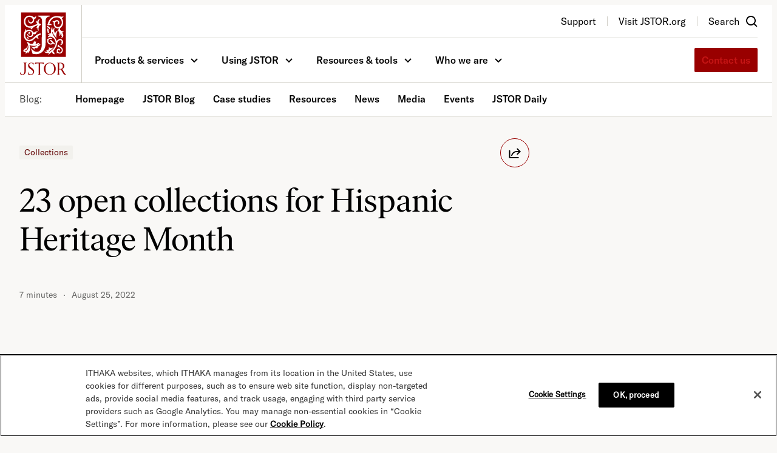

--- FILE ---
content_type: text/html; charset=UTF-8
request_url: https://about.jstor.org/blog/28-open-collections-for-hispanic-heritage-month/
body_size: 46044
content:
<!DOCTYPE html>
<html lang="en-US">
<head>
	<meta charset="UTF-8" /><script type="text/javascript">(window.NREUM||(NREUM={})).init={privacy:{cookies_enabled:false},ajax:{deny_list:["bam.nr-data.net"]},feature_flags:["soft_nav"]};(window.NREUM||(NREUM={})).loader_config={licenseKey:"6406409950",applicationID:"62396429",browserID:"62396687"};;/*! For license information please see nr-loader-rum-1.308.0.min.js.LICENSE.txt */
(()=>{var e,t,r={163:(e,t,r)=>{"use strict";r.d(t,{j:()=>E});var n=r(384),i=r(1741);var a=r(2555);r(860).K7.genericEvents;const s="experimental.resources",o="register",c=e=>{if(!e||"string"!=typeof e)return!1;try{document.createDocumentFragment().querySelector(e)}catch{return!1}return!0};var d=r(2614),u=r(944),l=r(8122);const f="[data-nr-mask]",g=e=>(0,l.a)(e,(()=>{const e={feature_flags:[],experimental:{allow_registered_children:!1,resources:!1},mask_selector:"*",block_selector:"[data-nr-block]",mask_input_options:{color:!1,date:!1,"datetime-local":!1,email:!1,month:!1,number:!1,range:!1,search:!1,tel:!1,text:!1,time:!1,url:!1,week:!1,textarea:!1,select:!1,password:!0}};return{ajax:{deny_list:void 0,block_internal:!0,enabled:!0,autoStart:!0},api:{get allow_registered_children(){return e.feature_flags.includes(o)||e.experimental.allow_registered_children},set allow_registered_children(t){e.experimental.allow_registered_children=t},duplicate_registered_data:!1},browser_consent_mode:{enabled:!1},distributed_tracing:{enabled:void 0,exclude_newrelic_header:void 0,cors_use_newrelic_header:void 0,cors_use_tracecontext_headers:void 0,allowed_origins:void 0},get feature_flags(){return e.feature_flags},set feature_flags(t){e.feature_flags=t},generic_events:{enabled:!0,autoStart:!0},harvest:{interval:30},jserrors:{enabled:!0,autoStart:!0},logging:{enabled:!0,autoStart:!0},metrics:{enabled:!0,autoStart:!0},obfuscate:void 0,page_action:{enabled:!0},page_view_event:{enabled:!0,autoStart:!0},page_view_timing:{enabled:!0,autoStart:!0},performance:{capture_marks:!1,capture_measures:!1,capture_detail:!0,resources:{get enabled(){return e.feature_flags.includes(s)||e.experimental.resources},set enabled(t){e.experimental.resources=t},asset_types:[],first_party_domains:[],ignore_newrelic:!0}},privacy:{cookies_enabled:!0},proxy:{assets:void 0,beacon:void 0},session:{expiresMs:d.wk,inactiveMs:d.BB},session_replay:{autoStart:!0,enabled:!1,preload:!1,sampling_rate:10,error_sampling_rate:100,collect_fonts:!1,inline_images:!1,fix_stylesheets:!0,mask_all_inputs:!0,get mask_text_selector(){return e.mask_selector},set mask_text_selector(t){c(t)?e.mask_selector="".concat(t,",").concat(f):""===t||null===t?e.mask_selector=f:(0,u.R)(5,t)},get block_class(){return"nr-block"},get ignore_class(){return"nr-ignore"},get mask_text_class(){return"nr-mask"},get block_selector(){return e.block_selector},set block_selector(t){c(t)?e.block_selector+=",".concat(t):""!==t&&(0,u.R)(6,t)},get mask_input_options(){return e.mask_input_options},set mask_input_options(t){t&&"object"==typeof t?e.mask_input_options={...t,password:!0}:(0,u.R)(7,t)}},session_trace:{enabled:!0,autoStart:!0},soft_navigations:{enabled:!0,autoStart:!0},spa:{enabled:!0,autoStart:!0},ssl:void 0,user_actions:{enabled:!0,elementAttributes:["id","className","tagName","type"]}}})());var p=r(6154),m=r(9324);let h=0;const v={buildEnv:m.F3,distMethod:m.Xs,version:m.xv,originTime:p.WN},b={consented:!1},y={appMetadata:{},get consented(){return this.session?.state?.consent||b.consented},set consented(e){b.consented=e},customTransaction:void 0,denyList:void 0,disabled:!1,harvester:void 0,isolatedBacklog:!1,isRecording:!1,loaderType:void 0,maxBytes:3e4,obfuscator:void 0,onerror:void 0,ptid:void 0,releaseIds:{},session:void 0,timeKeeper:void 0,registeredEntities:[],jsAttributesMetadata:{bytes:0},get harvestCount(){return++h}},_=e=>{const t=(0,l.a)(e,y),r=Object.keys(v).reduce((e,t)=>(e[t]={value:v[t],writable:!1,configurable:!0,enumerable:!0},e),{});return Object.defineProperties(t,r)};var w=r(5701);const x=e=>{const t=e.startsWith("http");e+="/",r.p=t?e:"https://"+e};var R=r(7836),k=r(3241);const A={accountID:void 0,trustKey:void 0,agentID:void 0,licenseKey:void 0,applicationID:void 0,xpid:void 0},S=e=>(0,l.a)(e,A),T=new Set;function E(e,t={},r,s){let{init:o,info:c,loader_config:d,runtime:u={},exposed:l=!0}=t;if(!c){const e=(0,n.pV)();o=e.init,c=e.info,d=e.loader_config}e.init=g(o||{}),e.loader_config=S(d||{}),c.jsAttributes??={},p.bv&&(c.jsAttributes.isWorker=!0),e.info=(0,a.D)(c);const f=e.init,m=[c.beacon,c.errorBeacon];T.has(e.agentIdentifier)||(f.proxy.assets&&(x(f.proxy.assets),m.push(f.proxy.assets)),f.proxy.beacon&&m.push(f.proxy.beacon),e.beacons=[...m],function(e){const t=(0,n.pV)();Object.getOwnPropertyNames(i.W.prototype).forEach(r=>{const n=i.W.prototype[r];if("function"!=typeof n||"constructor"===n)return;let a=t[r];e[r]&&!1!==e.exposed&&"micro-agent"!==e.runtime?.loaderType&&(t[r]=(...t)=>{const n=e[r](...t);return a?a(...t):n})})}(e),(0,n.US)("activatedFeatures",w.B)),u.denyList=[...f.ajax.deny_list||[],...f.ajax.block_internal?m:[]],u.ptid=e.agentIdentifier,u.loaderType=r,e.runtime=_(u),T.has(e.agentIdentifier)||(e.ee=R.ee.get(e.agentIdentifier),e.exposed=l,(0,k.W)({agentIdentifier:e.agentIdentifier,drained:!!w.B?.[e.agentIdentifier],type:"lifecycle",name:"initialize",feature:void 0,data:e.config})),T.add(e.agentIdentifier)}},384:(e,t,r)=>{"use strict";r.d(t,{NT:()=>s,US:()=>u,Zm:()=>o,bQ:()=>d,dV:()=>c,pV:()=>l});var n=r(6154),i=r(1863),a=r(1910);const s={beacon:"bam.nr-data.net",errorBeacon:"bam.nr-data.net"};function o(){return n.gm.NREUM||(n.gm.NREUM={}),void 0===n.gm.newrelic&&(n.gm.newrelic=n.gm.NREUM),n.gm.NREUM}function c(){let e=o();return e.o||(e.o={ST:n.gm.setTimeout,SI:n.gm.setImmediate||n.gm.setInterval,CT:n.gm.clearTimeout,XHR:n.gm.XMLHttpRequest,REQ:n.gm.Request,EV:n.gm.Event,PR:n.gm.Promise,MO:n.gm.MutationObserver,FETCH:n.gm.fetch,WS:n.gm.WebSocket},(0,a.i)(...Object.values(e.o))),e}function d(e,t){let r=o();r.initializedAgents??={},t.initializedAt={ms:(0,i.t)(),date:new Date},r.initializedAgents[e]=t}function u(e,t){o()[e]=t}function l(){return function(){let e=o();const t=e.info||{};e.info={beacon:s.beacon,errorBeacon:s.errorBeacon,...t}}(),function(){let e=o();const t=e.init||{};e.init={...t}}(),c(),function(){let e=o();const t=e.loader_config||{};e.loader_config={...t}}(),o()}},782:(e,t,r)=>{"use strict";r.d(t,{T:()=>n});const n=r(860).K7.pageViewTiming},860:(e,t,r)=>{"use strict";r.d(t,{$J:()=>u,K7:()=>c,P3:()=>d,XX:()=>i,Yy:()=>o,df:()=>a,qY:()=>n,v4:()=>s});const n="events",i="jserrors",a="browser/blobs",s="rum",o="browser/logs",c={ajax:"ajax",genericEvents:"generic_events",jserrors:i,logging:"logging",metrics:"metrics",pageAction:"page_action",pageViewEvent:"page_view_event",pageViewTiming:"page_view_timing",sessionReplay:"session_replay",sessionTrace:"session_trace",softNav:"soft_navigations",spa:"spa"},d={[c.pageViewEvent]:1,[c.pageViewTiming]:2,[c.metrics]:3,[c.jserrors]:4,[c.spa]:5,[c.ajax]:6,[c.sessionTrace]:7,[c.softNav]:8,[c.sessionReplay]:9,[c.logging]:10,[c.genericEvents]:11},u={[c.pageViewEvent]:s,[c.pageViewTiming]:n,[c.ajax]:n,[c.spa]:n,[c.softNav]:n,[c.metrics]:i,[c.jserrors]:i,[c.sessionTrace]:a,[c.sessionReplay]:a,[c.logging]:o,[c.genericEvents]:"ins"}},944:(e,t,r)=>{"use strict";r.d(t,{R:()=>i});var n=r(3241);function i(e,t){"function"==typeof console.debug&&(console.debug("New Relic Warning: https://github.com/newrelic/newrelic-browser-agent/blob/main/docs/warning-codes.md#".concat(e),t),(0,n.W)({agentIdentifier:null,drained:null,type:"data",name:"warn",feature:"warn",data:{code:e,secondary:t}}))}},1687:(e,t,r)=>{"use strict";r.d(t,{Ak:()=>d,Ze:()=>f,x3:()=>u});var n=r(3241),i=r(7836),a=r(3606),s=r(860),o=r(2646);const c={};function d(e,t){const r={staged:!1,priority:s.P3[t]||0};l(e),c[e].get(t)||c[e].set(t,r)}function u(e,t){e&&c[e]&&(c[e].get(t)&&c[e].delete(t),p(e,t,!1),c[e].size&&g(e))}function l(e){if(!e)throw new Error("agentIdentifier required");c[e]||(c[e]=new Map)}function f(e="",t="feature",r=!1){if(l(e),!e||!c[e].get(t)||r)return p(e,t);c[e].get(t).staged=!0,g(e)}function g(e){const t=Array.from(c[e]);t.every(([e,t])=>t.staged)&&(t.sort((e,t)=>e[1].priority-t[1].priority),t.forEach(([t])=>{c[e].delete(t),p(e,t)}))}function p(e,t,r=!0){const s=e?i.ee.get(e):i.ee,c=a.i.handlers;if(!s.aborted&&s.backlog&&c){if((0,n.W)({agentIdentifier:e,type:"lifecycle",name:"drain",feature:t}),r){const e=s.backlog[t],r=c[t];if(r){for(let t=0;e&&t<e.length;++t)m(e[t],r);Object.entries(r).forEach(([e,t])=>{Object.values(t||{}).forEach(t=>{t[0]?.on&&t[0]?.context()instanceof o.y&&t[0].on(e,t[1])})})}}s.isolatedBacklog||delete c[t],s.backlog[t]=null,s.emit("drain-"+t,[])}}function m(e,t){var r=e[1];Object.values(t[r]||{}).forEach(t=>{var r=e[0];if(t[0]===r){var n=t[1],i=e[3],a=e[2];n.apply(i,a)}})}},1738:(e,t,r)=>{"use strict";r.d(t,{U:()=>g,Y:()=>f});var n=r(3241),i=r(9908),a=r(1863),s=r(944),o=r(5701),c=r(3969),d=r(8362),u=r(860),l=r(4261);function f(e,t,r,a){const f=a||r;!f||f[e]&&f[e]!==d.d.prototype[e]||(f[e]=function(){(0,i.p)(c.xV,["API/"+e+"/called"],void 0,u.K7.metrics,r.ee),(0,n.W)({agentIdentifier:r.agentIdentifier,drained:!!o.B?.[r.agentIdentifier],type:"data",name:"api",feature:l.Pl+e,data:{}});try{return t.apply(this,arguments)}catch(e){(0,s.R)(23,e)}})}function g(e,t,r,n,s){const o=e.info;null===r?delete o.jsAttributes[t]:o.jsAttributes[t]=r,(s||null===r)&&(0,i.p)(l.Pl+n,[(0,a.t)(),t,r],void 0,"session",e.ee)}},1741:(e,t,r)=>{"use strict";r.d(t,{W:()=>a});var n=r(944),i=r(4261);class a{#e(e,...t){if(this[e]!==a.prototype[e])return this[e](...t);(0,n.R)(35,e)}addPageAction(e,t){return this.#e(i.hG,e,t)}register(e){return this.#e(i.eY,e)}recordCustomEvent(e,t){return this.#e(i.fF,e,t)}setPageViewName(e,t){return this.#e(i.Fw,e,t)}setCustomAttribute(e,t,r){return this.#e(i.cD,e,t,r)}noticeError(e,t){return this.#e(i.o5,e,t)}setUserId(e,t=!1){return this.#e(i.Dl,e,t)}setApplicationVersion(e){return this.#e(i.nb,e)}setErrorHandler(e){return this.#e(i.bt,e)}addRelease(e,t){return this.#e(i.k6,e,t)}log(e,t){return this.#e(i.$9,e,t)}start(){return this.#e(i.d3)}finished(e){return this.#e(i.BL,e)}recordReplay(){return this.#e(i.CH)}pauseReplay(){return this.#e(i.Tb)}addToTrace(e){return this.#e(i.U2,e)}setCurrentRouteName(e){return this.#e(i.PA,e)}interaction(e){return this.#e(i.dT,e)}wrapLogger(e,t,r){return this.#e(i.Wb,e,t,r)}measure(e,t){return this.#e(i.V1,e,t)}consent(e){return this.#e(i.Pv,e)}}},1863:(e,t,r)=>{"use strict";function n(){return Math.floor(performance.now())}r.d(t,{t:()=>n})},1910:(e,t,r)=>{"use strict";r.d(t,{i:()=>a});var n=r(944);const i=new Map;function a(...e){return e.every(e=>{if(i.has(e))return i.get(e);const t="function"==typeof e?e.toString():"",r=t.includes("[native code]"),a=t.includes("nrWrapper");return r||a||(0,n.R)(64,e?.name||t),i.set(e,r),r})}},2555:(e,t,r)=>{"use strict";r.d(t,{D:()=>o,f:()=>s});var n=r(384),i=r(8122);const a={beacon:n.NT.beacon,errorBeacon:n.NT.errorBeacon,licenseKey:void 0,applicationID:void 0,sa:void 0,queueTime:void 0,applicationTime:void 0,ttGuid:void 0,user:void 0,account:void 0,product:void 0,extra:void 0,jsAttributes:{},userAttributes:void 0,atts:void 0,transactionName:void 0,tNamePlain:void 0};function s(e){try{return!!e.licenseKey&&!!e.errorBeacon&&!!e.applicationID}catch(e){return!1}}const o=e=>(0,i.a)(e,a)},2614:(e,t,r)=>{"use strict";r.d(t,{BB:()=>s,H3:()=>n,g:()=>d,iL:()=>c,tS:()=>o,uh:()=>i,wk:()=>a});const n="NRBA",i="SESSION",a=144e5,s=18e5,o={STARTED:"session-started",PAUSE:"session-pause",RESET:"session-reset",RESUME:"session-resume",UPDATE:"session-update"},c={SAME_TAB:"same-tab",CROSS_TAB:"cross-tab"},d={OFF:0,FULL:1,ERROR:2}},2646:(e,t,r)=>{"use strict";r.d(t,{y:()=>n});class n{constructor(e){this.contextId=e}}},2843:(e,t,r)=>{"use strict";r.d(t,{G:()=>a,u:()=>i});var n=r(3878);function i(e,t=!1,r,i){(0,n.DD)("visibilitychange",function(){if(t)return void("hidden"===document.visibilityState&&e());e(document.visibilityState)},r,i)}function a(e,t,r){(0,n.sp)("pagehide",e,t,r)}},3241:(e,t,r)=>{"use strict";r.d(t,{W:()=>a});var n=r(6154);const i="newrelic";function a(e={}){try{n.gm.dispatchEvent(new CustomEvent(i,{detail:e}))}catch(e){}}},3606:(e,t,r)=>{"use strict";r.d(t,{i:()=>a});var n=r(9908);a.on=s;var i=a.handlers={};function a(e,t,r,a){s(a||n.d,i,e,t,r)}function s(e,t,r,i,a){a||(a="feature"),e||(e=n.d);var s=t[a]=t[a]||{};(s[r]=s[r]||[]).push([e,i])}},3878:(e,t,r)=>{"use strict";function n(e,t){return{capture:e,passive:!1,signal:t}}function i(e,t,r=!1,i){window.addEventListener(e,t,n(r,i))}function a(e,t,r=!1,i){document.addEventListener(e,t,n(r,i))}r.d(t,{DD:()=>a,jT:()=>n,sp:()=>i})},3969:(e,t,r)=>{"use strict";r.d(t,{TZ:()=>n,XG:()=>o,rs:()=>i,xV:()=>s,z_:()=>a});const n=r(860).K7.metrics,i="sm",a="cm",s="storeSupportabilityMetrics",o="storeEventMetrics"},4234:(e,t,r)=>{"use strict";r.d(t,{W:()=>a});var n=r(7836),i=r(1687);class a{constructor(e,t){this.agentIdentifier=e,this.ee=n.ee.get(e),this.featureName=t,this.blocked=!1}deregisterDrain(){(0,i.x3)(this.agentIdentifier,this.featureName)}}},4261:(e,t,r)=>{"use strict";r.d(t,{$9:()=>d,BL:()=>o,CH:()=>g,Dl:()=>_,Fw:()=>y,PA:()=>h,Pl:()=>n,Pv:()=>k,Tb:()=>l,U2:()=>a,V1:()=>R,Wb:()=>x,bt:()=>b,cD:()=>v,d3:()=>w,dT:()=>c,eY:()=>p,fF:()=>f,hG:()=>i,k6:()=>s,nb:()=>m,o5:()=>u});const n="api-",i="addPageAction",a="addToTrace",s="addRelease",o="finished",c="interaction",d="log",u="noticeError",l="pauseReplay",f="recordCustomEvent",g="recordReplay",p="register",m="setApplicationVersion",h="setCurrentRouteName",v="setCustomAttribute",b="setErrorHandler",y="setPageViewName",_="setUserId",w="start",x="wrapLogger",R="measure",k="consent"},5289:(e,t,r)=>{"use strict";r.d(t,{GG:()=>s,Qr:()=>c,sB:()=>o});var n=r(3878),i=r(6389);function a(){return"undefined"==typeof document||"complete"===document.readyState}function s(e,t){if(a())return e();const r=(0,i.J)(e),s=setInterval(()=>{a()&&(clearInterval(s),r())},500);(0,n.sp)("load",r,t)}function o(e){if(a())return e();(0,n.DD)("DOMContentLoaded",e)}function c(e){if(a())return e();(0,n.sp)("popstate",e)}},5607:(e,t,r)=>{"use strict";r.d(t,{W:()=>n});const n=(0,r(9566).bz)()},5701:(e,t,r)=>{"use strict";r.d(t,{B:()=>a,t:()=>s});var n=r(3241);const i=new Set,a={};function s(e,t){const r=t.agentIdentifier;a[r]??={},e&&"object"==typeof e&&(i.has(r)||(t.ee.emit("rumresp",[e]),a[r]=e,i.add(r),(0,n.W)({agentIdentifier:r,loaded:!0,drained:!0,type:"lifecycle",name:"load",feature:void 0,data:e})))}},6154:(e,t,r)=>{"use strict";r.d(t,{OF:()=>c,RI:()=>i,WN:()=>u,bv:()=>a,eN:()=>l,gm:()=>s,mw:()=>o,sb:()=>d});var n=r(1863);const i="undefined"!=typeof window&&!!window.document,a="undefined"!=typeof WorkerGlobalScope&&("undefined"!=typeof self&&self instanceof WorkerGlobalScope&&self.navigator instanceof WorkerNavigator||"undefined"!=typeof globalThis&&globalThis instanceof WorkerGlobalScope&&globalThis.navigator instanceof WorkerNavigator),s=i?window:"undefined"!=typeof WorkerGlobalScope&&("undefined"!=typeof self&&self instanceof WorkerGlobalScope&&self||"undefined"!=typeof globalThis&&globalThis instanceof WorkerGlobalScope&&globalThis),o=Boolean("hidden"===s?.document?.visibilityState),c=/iPad|iPhone|iPod/.test(s.navigator?.userAgent),d=c&&"undefined"==typeof SharedWorker,u=((()=>{const e=s.navigator?.userAgent?.match(/Firefox[/\s](\d+\.\d+)/);Array.isArray(e)&&e.length>=2&&e[1]})(),Date.now()-(0,n.t)()),l=()=>"undefined"!=typeof PerformanceNavigationTiming&&s?.performance?.getEntriesByType("navigation")?.[0]?.responseStart},6389:(e,t,r)=>{"use strict";function n(e,t=500,r={}){const n=r?.leading||!1;let i;return(...r)=>{n&&void 0===i&&(e.apply(this,r),i=setTimeout(()=>{i=clearTimeout(i)},t)),n||(clearTimeout(i),i=setTimeout(()=>{e.apply(this,r)},t))}}function i(e){let t=!1;return(...r)=>{t||(t=!0,e.apply(this,r))}}r.d(t,{J:()=>i,s:()=>n})},6630:(e,t,r)=>{"use strict";r.d(t,{T:()=>n});const n=r(860).K7.pageViewEvent},7699:(e,t,r)=>{"use strict";r.d(t,{It:()=>a,KC:()=>o,No:()=>i,qh:()=>s});var n=r(860);const i=16e3,a=1e6,s="SESSION_ERROR",o={[n.K7.logging]:!0,[n.K7.genericEvents]:!1,[n.K7.jserrors]:!1,[n.K7.ajax]:!1}},7836:(e,t,r)=>{"use strict";r.d(t,{P:()=>o,ee:()=>c});var n=r(384),i=r(8990),a=r(2646),s=r(5607);const o="nr@context:".concat(s.W),c=function e(t,r){var n={},s={},u={},l=!1;try{l=16===r.length&&d.initializedAgents?.[r]?.runtime.isolatedBacklog}catch(e){}var f={on:p,addEventListener:p,removeEventListener:function(e,t){var r=n[e];if(!r)return;for(var i=0;i<r.length;i++)r[i]===t&&r.splice(i,1)},emit:function(e,r,n,i,a){!1!==a&&(a=!0);if(c.aborted&&!i)return;t&&a&&t.emit(e,r,n);var o=g(n);m(e).forEach(e=>{e.apply(o,r)});var d=v()[s[e]];d&&d.push([f,e,r,o]);return o},get:h,listeners:m,context:g,buffer:function(e,t){const r=v();if(t=t||"feature",f.aborted)return;Object.entries(e||{}).forEach(([e,n])=>{s[n]=t,t in r||(r[t]=[])})},abort:function(){f._aborted=!0,Object.keys(f.backlog).forEach(e=>{delete f.backlog[e]})},isBuffering:function(e){return!!v()[s[e]]},debugId:r,backlog:l?{}:t&&"object"==typeof t.backlog?t.backlog:{},isolatedBacklog:l};return Object.defineProperty(f,"aborted",{get:()=>{let e=f._aborted||!1;return e||(t&&(e=t.aborted),e)}}),f;function g(e){return e&&e instanceof a.y?e:e?(0,i.I)(e,o,()=>new a.y(o)):new a.y(o)}function p(e,t){n[e]=m(e).concat(t)}function m(e){return n[e]||[]}function h(t){return u[t]=u[t]||e(f,t)}function v(){return f.backlog}}(void 0,"globalEE"),d=(0,n.Zm)();d.ee||(d.ee=c)},8122:(e,t,r)=>{"use strict";r.d(t,{a:()=>i});var n=r(944);function i(e,t){try{if(!e||"object"!=typeof e)return(0,n.R)(3);if(!t||"object"!=typeof t)return(0,n.R)(4);const r=Object.create(Object.getPrototypeOf(t),Object.getOwnPropertyDescriptors(t)),a=0===Object.keys(r).length?e:r;for(let s in a)if(void 0!==e[s])try{if(null===e[s]){r[s]=null;continue}Array.isArray(e[s])&&Array.isArray(t[s])?r[s]=Array.from(new Set([...e[s],...t[s]])):"object"==typeof e[s]&&"object"==typeof t[s]?r[s]=i(e[s],t[s]):r[s]=e[s]}catch(e){r[s]||(0,n.R)(1,e)}return r}catch(e){(0,n.R)(2,e)}}},8362:(e,t,r)=>{"use strict";r.d(t,{d:()=>a});var n=r(9566),i=r(1741);class a extends i.W{agentIdentifier=(0,n.LA)(16)}},8374:(e,t,r)=>{r.nc=(()=>{try{return document?.currentScript?.nonce}catch(e){}return""})()},8990:(e,t,r)=>{"use strict";r.d(t,{I:()=>i});var n=Object.prototype.hasOwnProperty;function i(e,t,r){if(n.call(e,t))return e[t];var i=r();if(Object.defineProperty&&Object.keys)try{return Object.defineProperty(e,t,{value:i,writable:!0,enumerable:!1}),i}catch(e){}return e[t]=i,i}},9324:(e,t,r)=>{"use strict";r.d(t,{F3:()=>i,Xs:()=>a,xv:()=>n});const n="1.308.0",i="PROD",a="CDN"},9566:(e,t,r)=>{"use strict";r.d(t,{LA:()=>o,bz:()=>s});var n=r(6154);const i="xxxxxxxx-xxxx-4xxx-yxxx-xxxxxxxxxxxx";function a(e,t){return e?15&e[t]:16*Math.random()|0}function s(){const e=n.gm?.crypto||n.gm?.msCrypto;let t,r=0;return e&&e.getRandomValues&&(t=e.getRandomValues(new Uint8Array(30))),i.split("").map(e=>"x"===e?a(t,r++).toString(16):"y"===e?(3&a()|8).toString(16):e).join("")}function o(e){const t=n.gm?.crypto||n.gm?.msCrypto;let r,i=0;t&&t.getRandomValues&&(r=t.getRandomValues(new Uint8Array(e)));const s=[];for(var o=0;o<e;o++)s.push(a(r,i++).toString(16));return s.join("")}},9908:(e,t,r)=>{"use strict";r.d(t,{d:()=>n,p:()=>i});var n=r(7836).ee.get("handle");function i(e,t,r,i,a){a?(a.buffer([e],i),a.emit(e,t,r)):(n.buffer([e],i),n.emit(e,t,r))}}},n={};function i(e){var t=n[e];if(void 0!==t)return t.exports;var a=n[e]={exports:{}};return r[e](a,a.exports,i),a.exports}i.m=r,i.d=(e,t)=>{for(var r in t)i.o(t,r)&&!i.o(e,r)&&Object.defineProperty(e,r,{enumerable:!0,get:t[r]})},i.f={},i.e=e=>Promise.all(Object.keys(i.f).reduce((t,r)=>(i.f[r](e,t),t),[])),i.u=e=>"nr-rum-1.308.0.min.js",i.o=(e,t)=>Object.prototype.hasOwnProperty.call(e,t),e={},t="NRBA-1.308.0.PROD:",i.l=(r,n,a,s)=>{if(e[r])e[r].push(n);else{var o,c;if(void 0!==a)for(var d=document.getElementsByTagName("script"),u=0;u<d.length;u++){var l=d[u];if(l.getAttribute("src")==r||l.getAttribute("data-webpack")==t+a){o=l;break}}if(!o){c=!0;var f={296:"sha512-+MIMDsOcckGXa1EdWHqFNv7P+JUkd5kQwCBr3KE6uCvnsBNUrdSt4a/3/L4j4TxtnaMNjHpza2/erNQbpacJQA=="};(o=document.createElement("script")).charset="utf-8",i.nc&&o.setAttribute("nonce",i.nc),o.setAttribute("data-webpack",t+a),o.src=r,0!==o.src.indexOf(window.location.origin+"/")&&(o.crossOrigin="anonymous"),f[s]&&(o.integrity=f[s])}e[r]=[n];var g=(t,n)=>{o.onerror=o.onload=null,clearTimeout(p);var i=e[r];if(delete e[r],o.parentNode&&o.parentNode.removeChild(o),i&&i.forEach(e=>e(n)),t)return t(n)},p=setTimeout(g.bind(null,void 0,{type:"timeout",target:o}),12e4);o.onerror=g.bind(null,o.onerror),o.onload=g.bind(null,o.onload),c&&document.head.appendChild(o)}},i.r=e=>{"undefined"!=typeof Symbol&&Symbol.toStringTag&&Object.defineProperty(e,Symbol.toStringTag,{value:"Module"}),Object.defineProperty(e,"__esModule",{value:!0})},i.p="https://js-agent.newrelic.com/",(()=>{var e={374:0,840:0};i.f.j=(t,r)=>{var n=i.o(e,t)?e[t]:void 0;if(0!==n)if(n)r.push(n[2]);else{var a=new Promise((r,i)=>n=e[t]=[r,i]);r.push(n[2]=a);var s=i.p+i.u(t),o=new Error;i.l(s,r=>{if(i.o(e,t)&&(0!==(n=e[t])&&(e[t]=void 0),n)){var a=r&&("load"===r.type?"missing":r.type),s=r&&r.target&&r.target.src;o.message="Loading chunk "+t+" failed: ("+a+": "+s+")",o.name="ChunkLoadError",o.type=a,o.request=s,n[1](o)}},"chunk-"+t,t)}};var t=(t,r)=>{var n,a,[s,o,c]=r,d=0;if(s.some(t=>0!==e[t])){for(n in o)i.o(o,n)&&(i.m[n]=o[n]);if(c)c(i)}for(t&&t(r);d<s.length;d++)a=s[d],i.o(e,a)&&e[a]&&e[a][0](),e[a]=0},r=self["webpackChunk:NRBA-1.308.0.PROD"]=self["webpackChunk:NRBA-1.308.0.PROD"]||[];r.forEach(t.bind(null,0)),r.push=t.bind(null,r.push.bind(r))})(),(()=>{"use strict";i(8374);var e=i(8362),t=i(860);const r=Object.values(t.K7);var n=i(163);var a=i(9908),s=i(1863),o=i(4261),c=i(1738);var d=i(1687),u=i(4234),l=i(5289),f=i(6154),g=i(944),p=i(384);const m=e=>f.RI&&!0===e?.privacy.cookies_enabled;function h(e){return!!(0,p.dV)().o.MO&&m(e)&&!0===e?.session_trace.enabled}var v=i(6389),b=i(7699);class y extends u.W{constructor(e,t){super(e.agentIdentifier,t),this.agentRef=e,this.abortHandler=void 0,this.featAggregate=void 0,this.loadedSuccessfully=void 0,this.onAggregateImported=new Promise(e=>{this.loadedSuccessfully=e}),this.deferred=Promise.resolve(),!1===e.init[this.featureName].autoStart?this.deferred=new Promise((t,r)=>{this.ee.on("manual-start-all",(0,v.J)(()=>{(0,d.Ak)(e.agentIdentifier,this.featureName),t()}))}):(0,d.Ak)(e.agentIdentifier,t)}importAggregator(e,t,r={}){if(this.featAggregate)return;const n=async()=>{let n;await this.deferred;try{if(m(e.init)){const{setupAgentSession:t}=await i.e(296).then(i.bind(i,3305));n=t(e)}}catch(e){(0,g.R)(20,e),this.ee.emit("internal-error",[e]),(0,a.p)(b.qh,[e],void 0,this.featureName,this.ee)}try{if(!this.#t(this.featureName,n,e.init))return(0,d.Ze)(this.agentIdentifier,this.featureName),void this.loadedSuccessfully(!1);const{Aggregate:i}=await t();this.featAggregate=new i(e,r),e.runtime.harvester.initializedAggregates.push(this.featAggregate),this.loadedSuccessfully(!0)}catch(e){(0,g.R)(34,e),this.abortHandler?.(),(0,d.Ze)(this.agentIdentifier,this.featureName,!0),this.loadedSuccessfully(!1),this.ee&&this.ee.abort()}};f.RI?(0,l.GG)(()=>n(),!0):n()}#t(e,r,n){if(this.blocked)return!1;switch(e){case t.K7.sessionReplay:return h(n)&&!!r;case t.K7.sessionTrace:return!!r;default:return!0}}}var _=i(6630),w=i(2614),x=i(3241);class R extends y{static featureName=_.T;constructor(e){var t;super(e,_.T),this.setupInspectionEvents(e.agentIdentifier),t=e,(0,c.Y)(o.Fw,function(e,r){"string"==typeof e&&("/"!==e.charAt(0)&&(e="/"+e),t.runtime.customTransaction=(r||"http://custom.transaction")+e,(0,a.p)(o.Pl+o.Fw,[(0,s.t)()],void 0,void 0,t.ee))},t),this.importAggregator(e,()=>i.e(296).then(i.bind(i,3943)))}setupInspectionEvents(e){const t=(t,r)=>{t&&(0,x.W)({agentIdentifier:e,timeStamp:t.timeStamp,loaded:"complete"===t.target.readyState,type:"window",name:r,data:t.target.location+""})};(0,l.sB)(e=>{t(e,"DOMContentLoaded")}),(0,l.GG)(e=>{t(e,"load")}),(0,l.Qr)(e=>{t(e,"navigate")}),this.ee.on(w.tS.UPDATE,(t,r)=>{(0,x.W)({agentIdentifier:e,type:"lifecycle",name:"session",data:r})})}}class k extends e.d{constructor(e){var t;(super(),f.gm)?(this.features={},(0,p.bQ)(this.agentIdentifier,this),this.desiredFeatures=new Set(e.features||[]),this.desiredFeatures.add(R),(0,n.j)(this,e,e.loaderType||"agent"),t=this,(0,c.Y)(o.cD,function(e,r,n=!1){if("string"==typeof e){if(["string","number","boolean"].includes(typeof r)||null===r)return(0,c.U)(t,e,r,o.cD,n);(0,g.R)(40,typeof r)}else(0,g.R)(39,typeof e)},t),function(e){(0,c.Y)(o.Dl,function(t,r=!1){if("string"!=typeof t&&null!==t)return void(0,g.R)(41,typeof t);const n=e.info.jsAttributes["enduser.id"];r&&null!=n&&n!==t?(0,a.p)(o.Pl+"setUserIdAndResetSession",[t],void 0,"session",e.ee):(0,c.U)(e,"enduser.id",t,o.Dl,!0)},e)}(this),function(e){(0,c.Y)(o.nb,function(t){if("string"==typeof t||null===t)return(0,c.U)(e,"application.version",t,o.nb,!1);(0,g.R)(42,typeof t)},e)}(this),function(e){(0,c.Y)(o.d3,function(){e.ee.emit("manual-start-all")},e)}(this),function(e){(0,c.Y)(o.Pv,function(t=!0){if("boolean"==typeof t){if((0,a.p)(o.Pl+o.Pv,[t],void 0,"session",e.ee),e.runtime.consented=t,t){const t=e.features.page_view_event;t.onAggregateImported.then(e=>{const r=t.featAggregate;e&&!r.sentRum&&r.sendRum()})}}else(0,g.R)(65,typeof t)},e)}(this),this.run()):(0,g.R)(21)}get config(){return{info:this.info,init:this.init,loader_config:this.loader_config,runtime:this.runtime}}get api(){return this}run(){try{const e=function(e){const t={};return r.forEach(r=>{t[r]=!!e[r]?.enabled}),t}(this.init),n=[...this.desiredFeatures];n.sort((e,r)=>t.P3[e.featureName]-t.P3[r.featureName]),n.forEach(r=>{if(!e[r.featureName]&&r.featureName!==t.K7.pageViewEvent)return;if(r.featureName===t.K7.spa)return void(0,g.R)(67);const n=function(e){switch(e){case t.K7.ajax:return[t.K7.jserrors];case t.K7.sessionTrace:return[t.K7.ajax,t.K7.pageViewEvent];case t.K7.sessionReplay:return[t.K7.sessionTrace];case t.K7.pageViewTiming:return[t.K7.pageViewEvent];default:return[]}}(r.featureName).filter(e=>!(e in this.features));n.length>0&&(0,g.R)(36,{targetFeature:r.featureName,missingDependencies:n}),this.features[r.featureName]=new r(this)})}catch(e){(0,g.R)(22,e);for(const e in this.features)this.features[e].abortHandler?.();const t=(0,p.Zm)();delete t.initializedAgents[this.agentIdentifier]?.features,delete this.sharedAggregator;return t.ee.get(this.agentIdentifier).abort(),!1}}}var A=i(2843),S=i(782);class T extends y{static featureName=S.T;constructor(e){super(e,S.T),f.RI&&((0,A.u)(()=>(0,a.p)("docHidden",[(0,s.t)()],void 0,S.T,this.ee),!0),(0,A.G)(()=>(0,a.p)("winPagehide",[(0,s.t)()],void 0,S.T,this.ee)),this.importAggregator(e,()=>i.e(296).then(i.bind(i,2117))))}}var E=i(3969);class I extends y{static featureName=E.TZ;constructor(e){super(e,E.TZ),f.RI&&document.addEventListener("securitypolicyviolation",e=>{(0,a.p)(E.xV,["Generic/CSPViolation/Detected"],void 0,this.featureName,this.ee)}),this.importAggregator(e,()=>i.e(296).then(i.bind(i,9623)))}}new k({features:[R,T,I],loaderType:"lite"})})()})();</script>
	<meta name="viewport" content="width=device-width, initial-scale=1" />
<meta name='robots' content='index, follow, max-image-preview:large, max-snippet:-1, max-video-preview:-1' />
    <script>
        window.dataLayer = window.dataLayer || [];
        window.dataLayer.push({"pageTitle":"23 open collections for Hispanic Heritage Month - About JSTOR","loggedIn":"no","Category":"collections","Tag":"artstor-on-jstor,images,reveal-digital"});
    </script>
    <script src="https://cdn.cookielaw.org/scripttemplates/otSDKStub.js" type="text/javascript" charset="UTF-8" data-domain-script="94945f03-5e19-4775-ab08-18086adc0f18"></script>

  <script type="text/javascript">
      // Essential for OneTrust to function without errors
      function OptanonWrapper() { }
  </script>
  
	<!-- This site is optimized with the Yoast SEO plugin v26.5 - https://yoast.com/wordpress/plugins/seo/ -->
	<meta name="description" content="Freely accessible images of a wide variety of Latin American topics from Cuba, Mexico, Nicaragua, Brazil, the Dominican Republic, and more." />
	<link rel="canonical" href="https://about.jstor.org/blog/28-open-collections-for-hispanic-heritage-month/" />
	<meta property="og:locale" content="en_US" />
	<meta property="og:type" content="article" />
	<meta property="og:title" content="23 open collections for Hispanic Heritage Month - About JSTOR" />
	<meta property="og:description" content="Freely accessible images of a wide variety of Latin American topics from Cuba, Mexico, Nicaragua, Brazil, the Dominican Republic, and more." />
	<meta property="og:url" content="https://about.jstor.org/blog/28-open-collections-for-hispanic-heritage-month/" />
	<meta property="og:site_name" content="About JSTOR" />
	<meta property="article:publisher" content="http://www.facebook.com/JSTOR.org" />
	<meta property="article:modified_time" content="2025-10-03T19:33:43+00:00" />
	<meta property="og:image" content="https://about.jstor.org/wp-content/uploads/2022/08/10.2307_community.33157129-1-scaled-1.jpg" />
	<meta property="og:image:width" content="2560" />
	<meta property="og:image:height" content="1920" />
	<meta property="og:image:type" content="image/jpeg" />
	<meta name="twitter:card" content="summary_large_image" />
	<meta name="twitter:site" content="@JSTOR" />
	<meta name="twitter:label1" content="Est. reading time" />
	<meta name="twitter:data1" content="7 minutes" />
	<script type="application/ld+json" class="yoast-schema-graph">{"@context":"https://schema.org","@graph":[{"@type":"WebPage","@id":"https://about.jstor.org/blog/28-open-collections-for-hispanic-heritage-month/","url":"https://about.jstor.org/blog/28-open-collections-for-hispanic-heritage-month/","name":"23 open collections for Hispanic Heritage Month - About JSTOR","isPartOf":{"@id":"https://about.jstor.org/#website"},"primaryImageOfPage":{"@id":"https://about.jstor.org/blog/28-open-collections-for-hispanic-heritage-month/#primaryimage"},"image":{"@id":"https://about.jstor.org/blog/28-open-collections-for-hispanic-heritage-month/#primaryimage"},"thumbnailUrl":"https://about.jstor.org/wp-content/uploads/2022/08/10.2307_community.33157129-1-scaled-1.jpg","datePublished":"2022-08-25T21:28:40+00:00","dateModified":"2025-10-03T19:33:43+00:00","description":"Freely accessible images of a wide variety of Latin American topics from Cuba, Mexico, Nicaragua, Brazil, the Dominican Republic, and more.","breadcrumb":{"@id":"https://about.jstor.org/blog/28-open-collections-for-hispanic-heritage-month/#breadcrumb"},"inLanguage":"en-US","potentialAction":[{"@type":"ReadAction","target":["https://about.jstor.org/blog/28-open-collections-for-hispanic-heritage-month/"]}]},{"@type":"ImageObject","inLanguage":"en-US","@id":"https://about.jstor.org/blog/28-open-collections-for-hispanic-heritage-month/#primaryimage","url":"https://about.jstor.org/wp-content/uploads/2022/08/10.2307_community.33157129-1-scaled-1.jpg","contentUrl":"https://about.jstor.org/wp-content/uploads/2022/08/10.2307_community.33157129-1-scaled-1.jpg","width":2560,"height":1920,"caption":"Oscar Niemeyer, architect. Catedral Metropolitana de Brasília, 1958-1970. Photograph by Jeannine Keefer. From the University of Richmond Collections."},{"@type":"BreadcrumbList","@id":"https://about.jstor.org/blog/28-open-collections-for-hispanic-heritage-month/#breadcrumb","itemListElement":[{"@type":"ListItem","position":1,"name":"Home","item":"https://about.jstor.org/"},{"@type":"ListItem","position":2,"name":"JSTOR Blog","item":"https://about.jstor.org/blog/"},{"@type":"ListItem","position":3,"name":"23 open collections for Hispanic Heritage Month"}]},{"@type":"WebSite","@id":"https://about.jstor.org/#website","url":"https://about.jstor.org/","name":"About JSTOR","description":"","publisher":{"@id":"https://about.jstor.org/#organization"},"potentialAction":[{"@type":"SearchAction","target":{"@type":"EntryPoint","urlTemplate":"https://about.jstor.org/?s={search_term_string}"},"query-input":{"@type":"PropertyValueSpecification","valueRequired":true,"valueName":"search_term_string"}}],"inLanguage":"en-US"},{"@type":"Organization","@id":"https://about.jstor.org/#organization","name":"About JSTOR","url":"https://about.jstor.org/","logo":{"@type":"ImageObject","inLanguage":"en-US","@id":"https://about.jstor.org/#/schema/logo/image/","url":"https://about.jstor.org/wp-content/uploads/2025/10/JSTOR_logo.svg","contentUrl":"https://about.jstor.org/wp-content/uploads/2025/10/JSTOR_logo.svg","width":72,"height":96,"caption":"About JSTOR"},"image":{"@id":"https://about.jstor.org/#/schema/logo/image/"},"sameAs":["http://www.facebook.com/JSTOR.org","https://x.com/JSTOR"]}]}</script>
	<!-- / Yoast SEO plugin. -->


<title>23 open collections for Hispanic Heritage Month - About JSTOR</title>
<link rel='dns-prefetch' href='//cdnjs.cloudflare.com' />
<link rel="alternate" type="application/rss+xml" title="About JSTOR &raquo; Feed" href="https://about.jstor.org/feed/" />
<link rel="alternate" type="application/rss+xml" title="About JSTOR &raquo; Comments Feed" href="https://about.jstor.org/comments/feed/" />
<link rel="alternate" type="application/rss+xml" title="About JSTOR &raquo; 23 open collections for Hispanic Heritage Month Comments Feed" href="https://about.jstor.org/blog/28-open-collections-for-hispanic-heritage-month/feed/" />
<link rel="alternate" title="oEmbed (JSON)" type="application/json+oembed" href="https://about.jstor.org/wp-json/oembed/1.0/embed?url=https%3A%2F%2Fabout.jstor.org%2Fblog%2F28-open-collections-for-hispanic-heritage-month%2F" />
<link rel="alternate" title="oEmbed (XML)" type="text/xml+oembed" href="https://about.jstor.org/wp-json/oembed/1.0/embed?url=https%3A%2F%2Fabout.jstor.org%2Fblog%2F28-open-collections-for-hispanic-heritage-month%2F&#038;format=xml" />
<style id='wp-img-auto-sizes-contain-inline-css'>
img:is([sizes=auto i],[sizes^="auto," i]){contain-intrinsic-size:3000px 1500px}
/*# sourceURL=wp-img-auto-sizes-contain-inline-css */
</style>
<style id='wp-block-site-logo-inline-css'>
.wp-block-site-logo{box-sizing:border-box;line-height:0}.wp-block-site-logo a{display:inline-block;line-height:0}.wp-block-site-logo.is-default-size img{height:auto;width:120px}.wp-block-site-logo img{height:auto;max-width:100%}.wp-block-site-logo a,.wp-block-site-logo img{border-radius:inherit}.wp-block-site-logo.aligncenter{margin-left:auto;margin-right:auto;text-align:center}:root :where(.wp-block-site-logo.is-style-rounded){border-radius:9999px}
/*# sourceURL=https://about.jstor.org/wp-includes/blocks/site-logo/style.min.css */
</style>
<style id='wp-block-navigation-link-inline-css'>
.wp-block-navigation .wp-block-navigation-item__label{overflow-wrap:break-word}.wp-block-navigation .wp-block-navigation-item__description{display:none}.link-ui-tools{outline:1px solid #f0f0f0;padding:8px}.link-ui-block-inserter{padding-top:8px}.link-ui-block-inserter__back{margin-left:8px;text-transform:uppercase}
/*# sourceURL=https://about.jstor.org/wp-includes/blocks/navigation-link/style.min.css */
</style>
<style id='wp-block-navigation-inline-css'>
.wp-block-navigation{position:relative}.wp-block-navigation ul{margin-bottom:0;margin-left:0;margin-top:0;padding-left:0}.wp-block-navigation ul,.wp-block-navigation ul li{list-style:none;padding:0}.wp-block-navigation .wp-block-navigation-item{align-items:center;background-color:inherit;display:flex;position:relative}.wp-block-navigation .wp-block-navigation-item .wp-block-navigation__submenu-container:empty{display:none}.wp-block-navigation .wp-block-navigation-item__content{display:block;z-index:1}.wp-block-navigation .wp-block-navigation-item__content.wp-block-navigation-item__content{color:inherit}.wp-block-navigation.has-text-decoration-underline .wp-block-navigation-item__content,.wp-block-navigation.has-text-decoration-underline .wp-block-navigation-item__content:active,.wp-block-navigation.has-text-decoration-underline .wp-block-navigation-item__content:focus{text-decoration:underline}.wp-block-navigation.has-text-decoration-line-through .wp-block-navigation-item__content,.wp-block-navigation.has-text-decoration-line-through .wp-block-navigation-item__content:active,.wp-block-navigation.has-text-decoration-line-through .wp-block-navigation-item__content:focus{text-decoration:line-through}.wp-block-navigation :where(a),.wp-block-navigation :where(a:active),.wp-block-navigation :where(a:focus){text-decoration:none}.wp-block-navigation .wp-block-navigation__submenu-icon{align-self:center;background-color:inherit;border:none;color:currentColor;display:inline-block;font-size:inherit;height:.6em;line-height:0;margin-left:.25em;padding:0;width:.6em}.wp-block-navigation .wp-block-navigation__submenu-icon svg{display:inline-block;stroke:currentColor;height:inherit;margin-top:.075em;width:inherit}.wp-block-navigation{--navigation-layout-justification-setting:flex-start;--navigation-layout-direction:row;--navigation-layout-wrap:wrap;--navigation-layout-justify:flex-start;--navigation-layout-align:center}.wp-block-navigation.is-vertical{--navigation-layout-direction:column;--navigation-layout-justify:initial;--navigation-layout-align:flex-start}.wp-block-navigation.no-wrap{--navigation-layout-wrap:nowrap}.wp-block-navigation.items-justified-center{--navigation-layout-justification-setting:center;--navigation-layout-justify:center}.wp-block-navigation.items-justified-center.is-vertical{--navigation-layout-align:center}.wp-block-navigation.items-justified-right{--navigation-layout-justification-setting:flex-end;--navigation-layout-justify:flex-end}.wp-block-navigation.items-justified-right.is-vertical{--navigation-layout-align:flex-end}.wp-block-navigation.items-justified-space-between{--navigation-layout-justification-setting:space-between;--navigation-layout-justify:space-between}.wp-block-navigation .has-child .wp-block-navigation__submenu-container{align-items:normal;background-color:inherit;color:inherit;display:flex;flex-direction:column;opacity:0;position:absolute;z-index:2}@media not (prefers-reduced-motion){.wp-block-navigation .has-child .wp-block-navigation__submenu-container{transition:opacity .1s linear}}.wp-block-navigation .has-child .wp-block-navigation__submenu-container{height:0;overflow:hidden;visibility:hidden;width:0}.wp-block-navigation .has-child .wp-block-navigation__submenu-container>.wp-block-navigation-item>.wp-block-navigation-item__content{display:flex;flex-grow:1;padding:.5em 1em}.wp-block-navigation .has-child .wp-block-navigation__submenu-container>.wp-block-navigation-item>.wp-block-navigation-item__content .wp-block-navigation__submenu-icon{margin-left:auto;margin-right:0}.wp-block-navigation .has-child .wp-block-navigation__submenu-container .wp-block-navigation-item__content{margin:0}.wp-block-navigation .has-child .wp-block-navigation__submenu-container{left:-1px;top:100%}@media (min-width:782px){.wp-block-navigation .has-child .wp-block-navigation__submenu-container .wp-block-navigation__submenu-container{left:100%;top:-1px}.wp-block-navigation .has-child .wp-block-navigation__submenu-container .wp-block-navigation__submenu-container:before{background:#0000;content:"";display:block;height:100%;position:absolute;right:100%;width:.5em}.wp-block-navigation .has-child .wp-block-navigation__submenu-container .wp-block-navigation__submenu-icon{margin-right:.25em}.wp-block-navigation .has-child .wp-block-navigation__submenu-container .wp-block-navigation__submenu-icon svg{transform:rotate(-90deg)}}.wp-block-navigation .has-child .wp-block-navigation-submenu__toggle[aria-expanded=true]~.wp-block-navigation__submenu-container,.wp-block-navigation .has-child:not(.open-on-click):hover>.wp-block-navigation__submenu-container,.wp-block-navigation .has-child:not(.open-on-click):not(.open-on-hover-click):focus-within>.wp-block-navigation__submenu-container{height:auto;min-width:200px;opacity:1;overflow:visible;visibility:visible;width:auto}.wp-block-navigation.has-background .has-child .wp-block-navigation__submenu-container{left:0;top:100%}@media (min-width:782px){.wp-block-navigation.has-background .has-child .wp-block-navigation__submenu-container .wp-block-navigation__submenu-container{left:100%;top:0}}.wp-block-navigation-submenu{display:flex;position:relative}.wp-block-navigation-submenu .wp-block-navigation__submenu-icon svg{stroke:currentColor}button.wp-block-navigation-item__content{background-color:initial;border:none;color:currentColor;font-family:inherit;font-size:inherit;font-style:inherit;font-weight:inherit;letter-spacing:inherit;line-height:inherit;text-align:left;text-transform:inherit}.wp-block-navigation-submenu__toggle{cursor:pointer}.wp-block-navigation-submenu__toggle[aria-expanded=true]+.wp-block-navigation__submenu-icon>svg,.wp-block-navigation-submenu__toggle[aria-expanded=true]>svg{transform:rotate(180deg)}.wp-block-navigation-item.open-on-click .wp-block-navigation-submenu__toggle{padding-left:0;padding-right:.85em}.wp-block-navigation-item.open-on-click .wp-block-navigation-submenu__toggle+.wp-block-navigation__submenu-icon{margin-left:-.6em;pointer-events:none}.wp-block-navigation-item.open-on-click button.wp-block-navigation-item__content:not(.wp-block-navigation-submenu__toggle){padding:0}.wp-block-navigation .wp-block-page-list,.wp-block-navigation__container,.wp-block-navigation__responsive-close,.wp-block-navigation__responsive-container,.wp-block-navigation__responsive-container-content,.wp-block-navigation__responsive-dialog{gap:inherit}:where(.wp-block-navigation.has-background .wp-block-navigation-item a:not(.wp-element-button)),:where(.wp-block-navigation.has-background .wp-block-navigation-submenu a:not(.wp-element-button)){padding:.5em 1em}:where(.wp-block-navigation .wp-block-navigation__submenu-container .wp-block-navigation-item a:not(.wp-element-button)),:where(.wp-block-navigation .wp-block-navigation__submenu-container .wp-block-navigation-submenu a:not(.wp-element-button)),:where(.wp-block-navigation .wp-block-navigation__submenu-container .wp-block-navigation-submenu button.wp-block-navigation-item__content),:where(.wp-block-navigation .wp-block-navigation__submenu-container .wp-block-pages-list__item button.wp-block-navigation-item__content){padding:.5em 1em}.wp-block-navigation.items-justified-right .wp-block-navigation__container .has-child .wp-block-navigation__submenu-container,.wp-block-navigation.items-justified-right .wp-block-page-list>.has-child .wp-block-navigation__submenu-container,.wp-block-navigation.items-justified-space-between .wp-block-page-list>.has-child:last-child .wp-block-navigation__submenu-container,.wp-block-navigation.items-justified-space-between>.wp-block-navigation__container>.has-child:last-child .wp-block-navigation__submenu-container{left:auto;right:0}.wp-block-navigation.items-justified-right .wp-block-navigation__container .has-child .wp-block-navigation__submenu-container .wp-block-navigation__submenu-container,.wp-block-navigation.items-justified-right .wp-block-page-list>.has-child .wp-block-navigation__submenu-container .wp-block-navigation__submenu-container,.wp-block-navigation.items-justified-space-between .wp-block-page-list>.has-child:last-child .wp-block-navigation__submenu-container .wp-block-navigation__submenu-container,.wp-block-navigation.items-justified-space-between>.wp-block-navigation__container>.has-child:last-child .wp-block-navigation__submenu-container .wp-block-navigation__submenu-container{left:-1px;right:-1px}@media (min-width:782px){.wp-block-navigation.items-justified-right .wp-block-navigation__container .has-child .wp-block-navigation__submenu-container .wp-block-navigation__submenu-container,.wp-block-navigation.items-justified-right .wp-block-page-list>.has-child .wp-block-navigation__submenu-container .wp-block-navigation__submenu-container,.wp-block-navigation.items-justified-space-between .wp-block-page-list>.has-child:last-child .wp-block-navigation__submenu-container .wp-block-navigation__submenu-container,.wp-block-navigation.items-justified-space-between>.wp-block-navigation__container>.has-child:last-child .wp-block-navigation__submenu-container .wp-block-navigation__submenu-container{left:auto;right:100%}}.wp-block-navigation:not(.has-background) .wp-block-navigation__submenu-container{background-color:#fff;border:1px solid #00000026}.wp-block-navigation.has-background .wp-block-navigation__submenu-container{background-color:inherit}.wp-block-navigation:not(.has-text-color) .wp-block-navigation__submenu-container{color:#000}.wp-block-navigation__container{align-items:var(--navigation-layout-align,initial);display:flex;flex-direction:var(--navigation-layout-direction,initial);flex-wrap:var(--navigation-layout-wrap,wrap);justify-content:var(--navigation-layout-justify,initial);list-style:none;margin:0;padding-left:0}.wp-block-navigation__container .is-responsive{display:none}.wp-block-navigation__container:only-child,.wp-block-page-list:only-child{flex-grow:1}@keyframes overlay-menu__fade-in-animation{0%{opacity:0;transform:translateY(.5em)}to{opacity:1;transform:translateY(0)}}.wp-block-navigation__responsive-container{bottom:0;display:none;left:0;position:fixed;right:0;top:0}.wp-block-navigation__responsive-container :where(.wp-block-navigation-item a){color:inherit}.wp-block-navigation__responsive-container .wp-block-navigation__responsive-container-content{align-items:var(--navigation-layout-align,initial);display:flex;flex-direction:var(--navigation-layout-direction,initial);flex-wrap:var(--navigation-layout-wrap,wrap);justify-content:var(--navigation-layout-justify,initial)}.wp-block-navigation__responsive-container:not(.is-menu-open.is-menu-open){background-color:inherit!important;color:inherit!important}.wp-block-navigation__responsive-container.is-menu-open{background-color:inherit;display:flex;flex-direction:column}@media not (prefers-reduced-motion){.wp-block-navigation__responsive-container.is-menu-open{animation:overlay-menu__fade-in-animation .1s ease-out;animation-fill-mode:forwards}}.wp-block-navigation__responsive-container.is-menu-open{overflow:auto;padding:clamp(1rem,var(--wp--style--root--padding-top),20rem) clamp(1rem,var(--wp--style--root--padding-right),20rem) clamp(1rem,var(--wp--style--root--padding-bottom),20rem) clamp(1rem,var(--wp--style--root--padding-left),20rem);z-index:100000}.wp-block-navigation__responsive-container.is-menu-open .wp-block-navigation__responsive-container-content{align-items:var(--navigation-layout-justification-setting,inherit);display:flex;flex-direction:column;flex-wrap:nowrap;overflow:visible;padding-top:calc(2rem + 24px)}.wp-block-navigation__responsive-container.is-menu-open .wp-block-navigation__responsive-container-content,.wp-block-navigation__responsive-container.is-menu-open .wp-block-navigation__responsive-container-content .wp-block-navigation__container,.wp-block-navigation__responsive-container.is-menu-open .wp-block-navigation__responsive-container-content .wp-block-page-list{justify-content:flex-start}.wp-block-navigation__responsive-container.is-menu-open .wp-block-navigation__responsive-container-content .wp-block-navigation__submenu-icon{display:none}.wp-block-navigation__responsive-container.is-menu-open .wp-block-navigation__responsive-container-content .has-child .wp-block-navigation__submenu-container{border:none;height:auto;min-width:200px;opacity:1;overflow:initial;padding-left:2rem;padding-right:2rem;position:static;visibility:visible;width:auto}.wp-block-navigation__responsive-container.is-menu-open .wp-block-navigation__responsive-container-content .wp-block-navigation__container,.wp-block-navigation__responsive-container.is-menu-open .wp-block-navigation__responsive-container-content .wp-block-navigation__submenu-container{gap:inherit}.wp-block-navigation__responsive-container.is-menu-open .wp-block-navigation__responsive-container-content .wp-block-navigation__submenu-container{padding-top:var(--wp--style--block-gap,2em)}.wp-block-navigation__responsive-container.is-menu-open .wp-block-navigation__responsive-container-content .wp-block-navigation-item__content{padding:0}.wp-block-navigation__responsive-container.is-menu-open .wp-block-navigation__responsive-container-content .wp-block-navigation-item,.wp-block-navigation__responsive-container.is-menu-open .wp-block-navigation__responsive-container-content .wp-block-navigation__container,.wp-block-navigation__responsive-container.is-menu-open .wp-block-navigation__responsive-container-content .wp-block-page-list{align-items:var(--navigation-layout-justification-setting,initial);display:flex;flex-direction:column}.wp-block-navigation__responsive-container.is-menu-open .wp-block-navigation-item,.wp-block-navigation__responsive-container.is-menu-open .wp-block-navigation-item .wp-block-navigation__submenu-container,.wp-block-navigation__responsive-container.is-menu-open .wp-block-navigation__container,.wp-block-navigation__responsive-container.is-menu-open .wp-block-page-list{background:#0000!important;color:inherit!important}.wp-block-navigation__responsive-container.is-menu-open .wp-block-navigation__submenu-container.wp-block-navigation__submenu-container.wp-block-navigation__submenu-container.wp-block-navigation__submenu-container{left:auto;right:auto}@media (min-width:600px){.wp-block-navigation__responsive-container:not(.hidden-by-default):not(.is-menu-open){background-color:inherit;display:block;position:relative;width:100%;z-index:auto}.wp-block-navigation__responsive-container:not(.hidden-by-default):not(.is-menu-open) .wp-block-navigation__responsive-container-close{display:none}.wp-block-navigation__responsive-container.is-menu-open .wp-block-navigation__submenu-container.wp-block-navigation__submenu-container.wp-block-navigation__submenu-container.wp-block-navigation__submenu-container{left:0}}.wp-block-navigation:not(.has-background) .wp-block-navigation__responsive-container.is-menu-open{background-color:#fff}.wp-block-navigation:not(.has-text-color) .wp-block-navigation__responsive-container.is-menu-open{color:#000}.wp-block-navigation__toggle_button_label{font-size:1rem;font-weight:700}.wp-block-navigation__responsive-container-close,.wp-block-navigation__responsive-container-open{background:#0000;border:none;color:currentColor;cursor:pointer;margin:0;padding:0;text-transform:inherit;vertical-align:middle}.wp-block-navigation__responsive-container-close svg,.wp-block-navigation__responsive-container-open svg{fill:currentColor;display:block;height:24px;pointer-events:none;width:24px}.wp-block-navigation__responsive-container-open{display:flex}.wp-block-navigation__responsive-container-open.wp-block-navigation__responsive-container-open.wp-block-navigation__responsive-container-open{font-family:inherit;font-size:inherit;font-weight:inherit}@media (min-width:600px){.wp-block-navigation__responsive-container-open:not(.always-shown){display:none}}.wp-block-navigation__responsive-container-close{position:absolute;right:0;top:0;z-index:2}.wp-block-navigation__responsive-container-close.wp-block-navigation__responsive-container-close.wp-block-navigation__responsive-container-close{font-family:inherit;font-size:inherit;font-weight:inherit}.wp-block-navigation__responsive-close{width:100%}.has-modal-open .wp-block-navigation__responsive-close{margin-left:auto;margin-right:auto;max-width:var(--wp--style--global--wide-size,100%)}.wp-block-navigation__responsive-close:focus{outline:none}.is-menu-open .wp-block-navigation__responsive-close,.is-menu-open .wp-block-navigation__responsive-container-content,.is-menu-open .wp-block-navigation__responsive-dialog{box-sizing:border-box}.wp-block-navigation__responsive-dialog{position:relative}.has-modal-open .admin-bar .is-menu-open .wp-block-navigation__responsive-dialog{margin-top:46px}@media (min-width:782px){.has-modal-open .admin-bar .is-menu-open .wp-block-navigation__responsive-dialog{margin-top:32px}}html.has-modal-open{overflow:hidden}
/*# sourceURL=https://about.jstor.org/wp-includes/blocks/navigation/style.min.css */
</style>
<style id='wp-block-group-inline-css'>
.wp-block-group{box-sizing:border-box}:where(.wp-block-group.wp-block-group-is-layout-constrained){position:relative}
/*# sourceURL=https://about.jstor.org/wp-includes/blocks/group/style.min.css */
</style>
<style id='wp-block-paragraph-inline-css'>
.is-small-text{font-size:.875em}.is-regular-text{font-size:1em}.is-large-text{font-size:2.25em}.is-larger-text{font-size:3em}.has-drop-cap:not(:focus):first-letter{float:left;font-size:8.4em;font-style:normal;font-weight:100;line-height:.68;margin:.05em .1em 0 0;text-transform:uppercase}body.rtl .has-drop-cap:not(:focus):first-letter{float:none;margin-left:.1em}p.has-drop-cap.has-background{overflow:hidden}:root :where(p.has-background){padding:1.25em 2.375em}:where(p.has-text-color:not(.has-link-color)) a{color:inherit}p.has-text-align-left[style*="writing-mode:vertical-lr"],p.has-text-align-right[style*="writing-mode:vertical-rl"]{rotate:180deg}
/*# sourceURL=https://about.jstor.org/wp-includes/blocks/paragraph/style.min.css */
</style>
<style id='wp-block-heading-inline-css'>
h1:where(.wp-block-heading).has-background,h2:where(.wp-block-heading).has-background,h3:where(.wp-block-heading).has-background,h4:where(.wp-block-heading).has-background,h5:where(.wp-block-heading).has-background,h6:where(.wp-block-heading).has-background{padding:1.25em 2.375em}h1.has-text-align-left[style*=writing-mode]:where([style*=vertical-lr]),h1.has-text-align-right[style*=writing-mode]:where([style*=vertical-rl]),h2.has-text-align-left[style*=writing-mode]:where([style*=vertical-lr]),h2.has-text-align-right[style*=writing-mode]:where([style*=vertical-rl]),h3.has-text-align-left[style*=writing-mode]:where([style*=vertical-lr]),h3.has-text-align-right[style*=writing-mode]:where([style*=vertical-rl]),h4.has-text-align-left[style*=writing-mode]:where([style*=vertical-lr]),h4.has-text-align-right[style*=writing-mode]:where([style*=vertical-rl]),h5.has-text-align-left[style*=writing-mode]:where([style*=vertical-lr]),h5.has-text-align-right[style*=writing-mode]:where([style*=vertical-rl]),h6.has-text-align-left[style*=writing-mode]:where([style*=vertical-lr]),h6.has-text-align-right[style*=writing-mode]:where([style*=vertical-rl]){rotate:180deg}
/*# sourceURL=https://about.jstor.org/wp-includes/blocks/heading/style.min.css */
</style>
<style id='wp-block-columns-inline-css'>
.wp-block-columns{box-sizing:border-box;display:flex;flex-wrap:wrap!important}@media (min-width:782px){.wp-block-columns{flex-wrap:nowrap!important}}.wp-block-columns{align-items:normal!important}.wp-block-columns.are-vertically-aligned-top{align-items:flex-start}.wp-block-columns.are-vertically-aligned-center{align-items:center}.wp-block-columns.are-vertically-aligned-bottom{align-items:flex-end}@media (max-width:781px){.wp-block-columns:not(.is-not-stacked-on-mobile)>.wp-block-column{flex-basis:100%!important}}@media (min-width:782px){.wp-block-columns:not(.is-not-stacked-on-mobile)>.wp-block-column{flex-basis:0;flex-grow:1}.wp-block-columns:not(.is-not-stacked-on-mobile)>.wp-block-column[style*=flex-basis]{flex-grow:0}}.wp-block-columns.is-not-stacked-on-mobile{flex-wrap:nowrap!important}.wp-block-columns.is-not-stacked-on-mobile>.wp-block-column{flex-basis:0;flex-grow:1}.wp-block-columns.is-not-stacked-on-mobile>.wp-block-column[style*=flex-basis]{flex-grow:0}:where(.wp-block-columns){margin-bottom:1.75em}:where(.wp-block-columns.has-background){padding:1.25em 2.375em}.wp-block-column{flex-grow:1;min-width:0;overflow-wrap:break-word;word-break:break-word}.wp-block-column.is-vertically-aligned-top{align-self:flex-start}.wp-block-column.is-vertically-aligned-center{align-self:center}.wp-block-column.is-vertically-aligned-bottom{align-self:flex-end}.wp-block-column.is-vertically-aligned-stretch{align-self:stretch}.wp-block-column.is-vertically-aligned-bottom,.wp-block-column.is-vertically-aligned-center,.wp-block-column.is-vertically-aligned-top{width:100%}
/*# sourceURL=https://about.jstor.org/wp-includes/blocks/columns/style.min.css */
</style>
<style id='wp-block-details-inline-css'>
.wp-block-details{box-sizing:border-box}.wp-block-details summary{cursor:pointer}
/*# sourceURL=https://about.jstor.org/wp-includes/blocks/details/style.min.css */
</style>
<style id='wp-block-image-inline-css'>
.wp-block-image>a,.wp-block-image>figure>a{display:inline-block}.wp-block-image img{box-sizing:border-box;height:auto;max-width:100%;vertical-align:bottom}@media not (prefers-reduced-motion){.wp-block-image img.hide{visibility:hidden}.wp-block-image img.show{animation:show-content-image .4s}}.wp-block-image[style*=border-radius] img,.wp-block-image[style*=border-radius]>a{border-radius:inherit}.wp-block-image.has-custom-border img{box-sizing:border-box}.wp-block-image.aligncenter{text-align:center}.wp-block-image.alignfull>a,.wp-block-image.alignwide>a{width:100%}.wp-block-image.alignfull img,.wp-block-image.alignwide img{height:auto;width:100%}.wp-block-image .aligncenter,.wp-block-image .alignleft,.wp-block-image .alignright,.wp-block-image.aligncenter,.wp-block-image.alignleft,.wp-block-image.alignright{display:table}.wp-block-image .aligncenter>figcaption,.wp-block-image .alignleft>figcaption,.wp-block-image .alignright>figcaption,.wp-block-image.aligncenter>figcaption,.wp-block-image.alignleft>figcaption,.wp-block-image.alignright>figcaption{caption-side:bottom;display:table-caption}.wp-block-image .alignleft{float:left;margin:.5em 1em .5em 0}.wp-block-image .alignright{float:right;margin:.5em 0 .5em 1em}.wp-block-image .aligncenter{margin-left:auto;margin-right:auto}.wp-block-image :where(figcaption){margin-bottom:1em;margin-top:.5em}.wp-block-image.is-style-circle-mask img{border-radius:9999px}@supports ((-webkit-mask-image:none) or (mask-image:none)) or (-webkit-mask-image:none){.wp-block-image.is-style-circle-mask img{border-radius:0;-webkit-mask-image:url('data:image/svg+xml;utf8,<svg viewBox="0 0 100 100" xmlns="http://www.w3.org/2000/svg"><circle cx="50" cy="50" r="50"/></svg>');mask-image:url('data:image/svg+xml;utf8,<svg viewBox="0 0 100 100" xmlns="http://www.w3.org/2000/svg"><circle cx="50" cy="50" r="50"/></svg>');mask-mode:alpha;-webkit-mask-position:center;mask-position:center;-webkit-mask-repeat:no-repeat;mask-repeat:no-repeat;-webkit-mask-size:contain;mask-size:contain}}:root :where(.wp-block-image.is-style-rounded img,.wp-block-image .is-style-rounded img){border-radius:9999px}.wp-block-image figure{margin:0}.wp-lightbox-container{display:flex;flex-direction:column;position:relative}.wp-lightbox-container img{cursor:zoom-in}.wp-lightbox-container img:hover+button{opacity:1}.wp-lightbox-container button{align-items:center;backdrop-filter:blur(16px) saturate(180%);background-color:#5a5a5a40;border:none;border-radius:4px;cursor:zoom-in;display:flex;height:20px;justify-content:center;opacity:0;padding:0;position:absolute;right:16px;text-align:center;top:16px;width:20px;z-index:100}@media not (prefers-reduced-motion){.wp-lightbox-container button{transition:opacity .2s ease}}.wp-lightbox-container button:focus-visible{outline:3px auto #5a5a5a40;outline:3px auto -webkit-focus-ring-color;outline-offset:3px}.wp-lightbox-container button:hover{cursor:pointer;opacity:1}.wp-lightbox-container button:focus{opacity:1}.wp-lightbox-container button:focus,.wp-lightbox-container button:hover,.wp-lightbox-container button:not(:hover):not(:active):not(.has-background){background-color:#5a5a5a40;border:none}.wp-lightbox-overlay{box-sizing:border-box;cursor:zoom-out;height:100vh;left:0;overflow:hidden;position:fixed;top:0;visibility:hidden;width:100%;z-index:100000}.wp-lightbox-overlay .close-button{align-items:center;cursor:pointer;display:flex;justify-content:center;min-height:40px;min-width:40px;padding:0;position:absolute;right:calc(env(safe-area-inset-right) + 16px);top:calc(env(safe-area-inset-top) + 16px);z-index:5000000}.wp-lightbox-overlay .close-button:focus,.wp-lightbox-overlay .close-button:hover,.wp-lightbox-overlay .close-button:not(:hover):not(:active):not(.has-background){background:none;border:none}.wp-lightbox-overlay .lightbox-image-container{height:var(--wp--lightbox-container-height);left:50%;overflow:hidden;position:absolute;top:50%;transform:translate(-50%,-50%);transform-origin:top left;width:var(--wp--lightbox-container-width);z-index:9999999999}.wp-lightbox-overlay .wp-block-image{align-items:center;box-sizing:border-box;display:flex;height:100%;justify-content:center;margin:0;position:relative;transform-origin:0 0;width:100%;z-index:3000000}.wp-lightbox-overlay .wp-block-image img{height:var(--wp--lightbox-image-height);min-height:var(--wp--lightbox-image-height);min-width:var(--wp--lightbox-image-width);width:var(--wp--lightbox-image-width)}.wp-lightbox-overlay .wp-block-image figcaption{display:none}.wp-lightbox-overlay button{background:none;border:none}.wp-lightbox-overlay .scrim{background-color:#fff;height:100%;opacity:.9;position:absolute;width:100%;z-index:2000000}.wp-lightbox-overlay.active{visibility:visible}@media not (prefers-reduced-motion){.wp-lightbox-overlay.active{animation:turn-on-visibility .25s both}.wp-lightbox-overlay.active img{animation:turn-on-visibility .35s both}.wp-lightbox-overlay.show-closing-animation:not(.active){animation:turn-off-visibility .35s both}.wp-lightbox-overlay.show-closing-animation:not(.active) img{animation:turn-off-visibility .25s both}.wp-lightbox-overlay.zoom.active{animation:none;opacity:1;visibility:visible}.wp-lightbox-overlay.zoom.active .lightbox-image-container{animation:lightbox-zoom-in .4s}.wp-lightbox-overlay.zoom.active .lightbox-image-container img{animation:none}.wp-lightbox-overlay.zoom.active .scrim{animation:turn-on-visibility .4s forwards}.wp-lightbox-overlay.zoom.show-closing-animation:not(.active){animation:none}.wp-lightbox-overlay.zoom.show-closing-animation:not(.active) .lightbox-image-container{animation:lightbox-zoom-out .4s}.wp-lightbox-overlay.zoom.show-closing-animation:not(.active) .lightbox-image-container img{animation:none}.wp-lightbox-overlay.zoom.show-closing-animation:not(.active) .scrim{animation:turn-off-visibility .4s forwards}}@keyframes show-content-image{0%{visibility:hidden}99%{visibility:hidden}to{visibility:visible}}@keyframes turn-on-visibility{0%{opacity:0}to{opacity:1}}@keyframes turn-off-visibility{0%{opacity:1;visibility:visible}99%{opacity:0;visibility:visible}to{opacity:0;visibility:hidden}}@keyframes lightbox-zoom-in{0%{transform:translate(calc((-100vw + var(--wp--lightbox-scrollbar-width))/2 + var(--wp--lightbox-initial-left-position)),calc(-50vh + var(--wp--lightbox-initial-top-position))) scale(var(--wp--lightbox-scale))}to{transform:translate(-50%,-50%) scale(1)}}@keyframes lightbox-zoom-out{0%{transform:translate(-50%,-50%) scale(1);visibility:visible}99%{visibility:visible}to{transform:translate(calc((-100vw + var(--wp--lightbox-scrollbar-width))/2 + var(--wp--lightbox-initial-left-position)),calc(-50vh + var(--wp--lightbox-initial-top-position))) scale(var(--wp--lightbox-scale));visibility:hidden}}
/*# sourceURL=https://about.jstor.org/wp-includes/blocks/image/style.min.css */
</style>
<style id='wp-block-button-inline-css'>
.wp-block-button__link{align-content:center;box-sizing:border-box;cursor:pointer;display:inline-block;height:100%;text-align:center;word-break:break-word}.wp-block-button__link.aligncenter{text-align:center}.wp-block-button__link.alignright{text-align:right}:where(.wp-block-button__link){border-radius:9999px;box-shadow:none;padding:calc(.667em + 2px) calc(1.333em + 2px);text-decoration:none}.wp-block-button[style*=text-decoration] .wp-block-button__link{text-decoration:inherit}.wp-block-buttons>.wp-block-button.has-custom-width{max-width:none}.wp-block-buttons>.wp-block-button.has-custom-width .wp-block-button__link{width:100%}.wp-block-buttons>.wp-block-button.has-custom-font-size .wp-block-button__link{font-size:inherit}.wp-block-buttons>.wp-block-button.wp-block-button__width-25{width:calc(25% - var(--wp--style--block-gap, .5em)*.75)}.wp-block-buttons>.wp-block-button.wp-block-button__width-50{width:calc(50% - var(--wp--style--block-gap, .5em)*.5)}.wp-block-buttons>.wp-block-button.wp-block-button__width-75{width:calc(75% - var(--wp--style--block-gap, .5em)*.25)}.wp-block-buttons>.wp-block-button.wp-block-button__width-100{flex-basis:100%;width:100%}.wp-block-buttons.is-vertical>.wp-block-button.wp-block-button__width-25{width:25%}.wp-block-buttons.is-vertical>.wp-block-button.wp-block-button__width-50{width:50%}.wp-block-buttons.is-vertical>.wp-block-button.wp-block-button__width-75{width:75%}.wp-block-button.is-style-squared,.wp-block-button__link.wp-block-button.is-style-squared{border-radius:0}.wp-block-button.no-border-radius,.wp-block-button__link.no-border-radius{border-radius:0!important}:root :where(.wp-block-button .wp-block-button__link.is-style-outline),:root :where(.wp-block-button.is-style-outline>.wp-block-button__link){border:2px solid;padding:.667em 1.333em}:root :where(.wp-block-button .wp-block-button__link.is-style-outline:not(.has-text-color)),:root :where(.wp-block-button.is-style-outline>.wp-block-button__link:not(.has-text-color)){color:currentColor}:root :where(.wp-block-button .wp-block-button__link.is-style-outline:not(.has-background)),:root :where(.wp-block-button.is-style-outline>.wp-block-button__link:not(.has-background)){background-color:initial;background-image:none}
/*# sourceURL=https://about.jstor.org/wp-includes/blocks/button/style.min.css */
</style>
<style id='wp-block-buttons-inline-css'>
.wp-block-buttons{box-sizing:border-box}.wp-block-buttons.is-vertical{flex-direction:column}.wp-block-buttons.is-vertical>.wp-block-button:last-child{margin-bottom:0}.wp-block-buttons>.wp-block-button{display:inline-block;margin:0}.wp-block-buttons.is-content-justification-left{justify-content:flex-start}.wp-block-buttons.is-content-justification-left.is-vertical{align-items:flex-start}.wp-block-buttons.is-content-justification-center{justify-content:center}.wp-block-buttons.is-content-justification-center.is-vertical{align-items:center}.wp-block-buttons.is-content-justification-right{justify-content:flex-end}.wp-block-buttons.is-content-justification-right.is-vertical{align-items:flex-end}.wp-block-buttons.is-content-justification-space-between{justify-content:space-between}.wp-block-buttons.aligncenter{text-align:center}.wp-block-buttons:not(.is-content-justification-space-between,.is-content-justification-right,.is-content-justification-left,.is-content-justification-center) .wp-block-button.aligncenter{margin-left:auto;margin-right:auto;width:100%}.wp-block-buttons[style*=text-decoration] .wp-block-button,.wp-block-buttons[style*=text-decoration] .wp-block-button__link{text-decoration:inherit}.wp-block-buttons.has-custom-font-size .wp-block-button__link{font-size:inherit}.wp-block-buttons .wp-block-button__link{width:100%}.wp-block-button.aligncenter{text-align:center}
/*# sourceURL=https://about.jstor.org/wp-includes/blocks/buttons/style.min.css */
</style>
<style id='wp-block-post-terms-inline-css'>
.wp-block-post-terms{box-sizing:border-box}.wp-block-post-terms .wp-block-post-terms__separator{white-space:pre-wrap}
/*# sourceURL=https://about.jstor.org/wp-includes/blocks/post-terms/style.min.css */
</style>
<style id='wp-block-post-title-inline-css'>
.wp-block-post-title{box-sizing:border-box;word-break:break-word}.wp-block-post-title :where(a){display:inline-block;font-family:inherit;font-size:inherit;font-style:inherit;font-weight:inherit;letter-spacing:inherit;line-height:inherit;text-decoration:inherit}
/*# sourceURL=https://about.jstor.org/wp-includes/blocks/post-title/style.min.css */
</style>
<style id='wp-block-post-date-inline-css'>
.wp-block-post-date{box-sizing:border-box}
/*# sourceURL=https://about.jstor.org/wp-includes/blocks/post-date/style.min.css */
</style>
<style id='wp-block-post-content-inline-css'>
.wp-block-post-content{display:flow-root}
/*# sourceURL=https://about.jstor.org/wp-includes/blocks/post-content/style.min.css */
</style>
<style id='acf-contentloop-style-inline-css'>
.i-content-loop .i-content {
    display: flex;
    flex-wrap: wrap;
    gap: 3%;
}

.i-content-loop article {
    max-width: 30%;
}
/*# sourceURL=https://about.jstor.org/wp-content/themes/aboutjstor2025/blocks/contentloop/contentloop.css */
</style>
<style id='wp-block-list-inline-css'>
ol,ul{box-sizing:border-box}:root :where(.wp-block-list.has-background){padding:1.25em 2.375em}
/*# sourceURL=https://about.jstor.org/wp-includes/blocks/list/style.min.css */
</style>
<style id='wp-emoji-styles-inline-css'>

	img.wp-smiley, img.emoji {
		display: inline !important;
		border: none !important;
		box-shadow: none !important;
		height: 1em !important;
		width: 1em !important;
		margin: 0 0.07em !important;
		vertical-align: -0.1em !important;
		background: none !important;
		padding: 0 !important;
	}
/*# sourceURL=wp-emoji-styles-inline-css */
</style>
<style id='wp-block-library-inline-css'>
:root{--wp-block-synced-color:#7a00df;--wp-block-synced-color--rgb:122,0,223;--wp-bound-block-color:var(--wp-block-synced-color);--wp-editor-canvas-background:#ddd;--wp-admin-theme-color:#007cba;--wp-admin-theme-color--rgb:0,124,186;--wp-admin-theme-color-darker-10:#006ba1;--wp-admin-theme-color-darker-10--rgb:0,107,160.5;--wp-admin-theme-color-darker-20:#005a87;--wp-admin-theme-color-darker-20--rgb:0,90,135;--wp-admin-border-width-focus:2px}@media (min-resolution:192dpi){:root{--wp-admin-border-width-focus:1.5px}}.wp-element-button{cursor:pointer}:root .has-very-light-gray-background-color{background-color:#eee}:root .has-very-dark-gray-background-color{background-color:#313131}:root .has-very-light-gray-color{color:#eee}:root .has-very-dark-gray-color{color:#313131}:root .has-vivid-green-cyan-to-vivid-cyan-blue-gradient-background{background:linear-gradient(135deg,#00d084,#0693e3)}:root .has-purple-crush-gradient-background{background:linear-gradient(135deg,#34e2e4,#4721fb 50%,#ab1dfe)}:root .has-hazy-dawn-gradient-background{background:linear-gradient(135deg,#faaca8,#dad0ec)}:root .has-subdued-olive-gradient-background{background:linear-gradient(135deg,#fafae1,#67a671)}:root .has-atomic-cream-gradient-background{background:linear-gradient(135deg,#fdd79a,#004a59)}:root .has-nightshade-gradient-background{background:linear-gradient(135deg,#330968,#31cdcf)}:root .has-midnight-gradient-background{background:linear-gradient(135deg,#020381,#2874fc)}:root{--wp--preset--font-size--normal:16px;--wp--preset--font-size--huge:42px}.has-regular-font-size{font-size:1em}.has-larger-font-size{font-size:2.625em}.has-normal-font-size{font-size:var(--wp--preset--font-size--normal)}.has-huge-font-size{font-size:var(--wp--preset--font-size--huge)}.has-text-align-center{text-align:center}.has-text-align-left{text-align:left}.has-text-align-right{text-align:right}.has-fit-text{white-space:nowrap!important}#end-resizable-editor-section{display:none}.aligncenter{clear:both}.items-justified-left{justify-content:flex-start}.items-justified-center{justify-content:center}.items-justified-right{justify-content:flex-end}.items-justified-space-between{justify-content:space-between}.screen-reader-text{border:0;clip-path:inset(50%);height:1px;margin:-1px;overflow:hidden;padding:0;position:absolute;width:1px;word-wrap:normal!important}.screen-reader-text:focus{background-color:#ddd;clip-path:none;color:#444;display:block;font-size:1em;height:auto;left:5px;line-height:normal;padding:15px 23px 14px;text-decoration:none;top:5px;width:auto;z-index:100000}html :where(.has-border-color){border-style:solid}html :where([style*=border-top-color]){border-top-style:solid}html :where([style*=border-right-color]){border-right-style:solid}html :where([style*=border-bottom-color]){border-bottom-style:solid}html :where([style*=border-left-color]){border-left-style:solid}html :where([style*=border-width]){border-style:solid}html :where([style*=border-top-width]){border-top-style:solid}html :where([style*=border-right-width]){border-right-style:solid}html :where([style*=border-bottom-width]){border-bottom-style:solid}html :where([style*=border-left-width]){border-left-style:solid}html :where(img[class*=wp-image-]){height:auto;max-width:100%}:where(figure){margin:0 0 1em}html :where(.is-position-sticky){--wp-admin--admin-bar--position-offset:var(--wp-admin--admin-bar--height,0px)}@media screen and (max-width:600px){html :where(.is-position-sticky){--wp-admin--admin-bar--position-offset:0px}}
/*# sourceURL=/wp-includes/css/dist/block-library/common.min.css */
</style>
<link rel='stylesheet' id='wp-components-css' href='https://about.jstor.org/wp-includes/css/dist/components/style.min.css?ver=6.9' media='all' />
<link rel='stylesheet' id='wp-preferences-css' href='https://about.jstor.org/wp-includes/css/dist/preferences/style.min.css?ver=6.9' media='all' />
<link rel='stylesheet' id='wp-block-editor-css' href='https://about.jstor.org/wp-includes/css/dist/block-editor/style.min.css?ver=6.9' media='all' />
<link rel='stylesheet' id='popup-maker-block-library-style-css' href='https://about.jstor.org/wp-content/plugins/popup-maker/dist/packages/block-library-style.css?ver=dbea705cfafe089d65f1' media='all' />
<style id='global-styles-inline-css'>
:root{--wp--preset--aspect-ratio--square: 1;--wp--preset--aspect-ratio--4-3: 4/3;--wp--preset--aspect-ratio--3-4: 3/4;--wp--preset--aspect-ratio--3-2: 3/2;--wp--preset--aspect-ratio--2-3: 2/3;--wp--preset--aspect-ratio--16-9: 16/9;--wp--preset--aspect-ratio--9-16: 9/16;--wp--preset--color--black: #000000;--wp--preset--color--cyan-bluish-gray: #abb8c3;--wp--preset--color--white: #ffffff;--wp--preset--color--pale-pink: #f78da7;--wp--preset--color--vivid-red: #cf2e2e;--wp--preset--color--luminous-vivid-orange: #ff6900;--wp--preset--color--luminous-vivid-amber: #fcb900;--wp--preset--color--light-green-cyan: #7bdcb5;--wp--preset--color--vivid-green-cyan: #00d084;--wp--preset--color--pale-cyan-blue: #8ed1fc;--wp--preset--color--vivid-cyan-blue: #0693e3;--wp--preset--color--vivid-purple: #9b51e0;--wp--preset--color--primary: #990000;--wp--preset--color--secondary: #000000;--wp--preset--color--accent-1: #C61515;--wp--preset--color--accent-2: #600000;--wp--preset--color--accent-3: #ffffff;--wp--preset--color--accent-4: #D1CFC7;--wp--preset--color--accent-5: #F9F8F6;--wp--preset--color--accent-6: #FB4848;--wp--preset--color--accent-7: #F2F1ED;--wp--preset--gradient--vivid-cyan-blue-to-vivid-purple: linear-gradient(135deg,rgb(6,147,227) 0%,rgb(155,81,224) 100%);--wp--preset--gradient--light-green-cyan-to-vivid-green-cyan: linear-gradient(135deg,rgb(122,220,180) 0%,rgb(0,208,130) 100%);--wp--preset--gradient--luminous-vivid-amber-to-luminous-vivid-orange: linear-gradient(135deg,rgb(252,185,0) 0%,rgb(255,105,0) 100%);--wp--preset--gradient--luminous-vivid-orange-to-vivid-red: linear-gradient(135deg,rgb(255,105,0) 0%,rgb(207,46,46) 100%);--wp--preset--gradient--very-light-gray-to-cyan-bluish-gray: linear-gradient(135deg,rgb(238,238,238) 0%,rgb(169,184,195) 100%);--wp--preset--gradient--cool-to-warm-spectrum: linear-gradient(135deg,rgb(74,234,220) 0%,rgb(151,120,209) 20%,rgb(207,42,186) 40%,rgb(238,44,130) 60%,rgb(251,105,98) 80%,rgb(254,248,76) 100%);--wp--preset--gradient--blush-light-purple: linear-gradient(135deg,rgb(255,206,236) 0%,rgb(152,150,240) 100%);--wp--preset--gradient--blush-bordeaux: linear-gradient(135deg,rgb(254,205,165) 0%,rgb(254,45,45) 50%,rgb(107,0,62) 100%);--wp--preset--gradient--luminous-dusk: linear-gradient(135deg,rgb(255,203,112) 0%,rgb(199,81,192) 50%,rgb(65,88,208) 100%);--wp--preset--gradient--pale-ocean: linear-gradient(135deg,rgb(255,245,203) 0%,rgb(182,227,212) 50%,rgb(51,167,181) 100%);--wp--preset--gradient--electric-grass: linear-gradient(135deg,rgb(202,248,128) 0%,rgb(113,206,126) 100%);--wp--preset--gradient--midnight: linear-gradient(135deg,rgb(2,3,129) 0%,rgb(40,116,252) 100%);--wp--preset--font-size--small: 16px;--wp--preset--font-size--medium: 20px;--wp--preset--font-size--large: 24px;--wp--preset--font-size--x-large: 42px;--wp--preset--font-size--regular: 20px;--wp--preset--font-size--xlarge: 28px;--wp--preset--font-family--system-sans-serif: sans-serif;--wp--preset--font-family--system-serif: serif;--wp--preset--spacing--20: 0.44rem;--wp--preset--spacing--30: 0.67rem;--wp--preset--spacing--40: 1rem;--wp--preset--spacing--50: 1.5rem;--wp--preset--spacing--60: 2.25rem;--wp--preset--spacing--70: 3.38rem;--wp--preset--spacing--80: 5.06rem;--wp--preset--spacing--xs: 12px;--wp--preset--spacing--sm: 24px;--wp--preset--spacing--reg: clamp(24px, 5vw, 36px);--wp--preset--spacing--lg: clamp(24px, 7vw, 48px);--wp--preset--spacing--xl: clamp(24px, 7vw, 60px);--wp--preset--shadow--natural: 6px 6px 9px rgba(0, 0, 0, 0.2);--wp--preset--shadow--deep: 12px 12px 50px rgba(0, 0, 0, 0.4);--wp--preset--shadow--sharp: 6px 6px 0px rgba(0, 0, 0, 0.2);--wp--preset--shadow--outlined: 6px 6px 0px -3px rgb(255, 255, 255), 6px 6px rgb(0, 0, 0);--wp--preset--shadow--crisp: 6px 6px 0px rgb(0, 0, 0);}:root { --wp--style--global--content-size: 1104px;--wp--style--global--wide-size: 1312px; }:where(body) { margin: 0; }.wp-site-blocks { padding-top: var(--wp--style--root--padding-top); padding-bottom: var(--wp--style--root--padding-bottom); }.has-global-padding { padding-right: var(--wp--style--root--padding-right); padding-left: var(--wp--style--root--padding-left); }.has-global-padding > .alignfull { margin-right: calc(var(--wp--style--root--padding-right) * -1); margin-left: calc(var(--wp--style--root--padding-left) * -1); }.has-global-padding :where(:not(.alignfull.is-layout-flow) > .has-global-padding:not(.wp-block-block, .alignfull)) { padding-right: 0; padding-left: 0; }.has-global-padding :where(:not(.alignfull.is-layout-flow) > .has-global-padding:not(.wp-block-block, .alignfull)) > .alignfull { margin-left: 0; margin-right: 0; }.wp-site-blocks > .alignleft { float: left; margin-right: 2em; }.wp-site-blocks > .alignright { float: right; margin-left: 2em; }.wp-site-blocks > .aligncenter { justify-content: center; margin-left: auto; margin-right: auto; }:where(.wp-site-blocks) > * { margin-block-start: 24px; margin-block-end: 0; }:where(.wp-site-blocks) > :first-child { margin-block-start: 0; }:where(.wp-site-blocks) > :last-child { margin-block-end: 0; }:root { --wp--style--block-gap: 24px; }:root :where(.is-layout-flow) > :first-child{margin-block-start: 0;}:root :where(.is-layout-flow) > :last-child{margin-block-end: 0;}:root :where(.is-layout-flow) > *{margin-block-start: 24px;margin-block-end: 0;}:root :where(.is-layout-constrained) > :first-child{margin-block-start: 0;}:root :where(.is-layout-constrained) > :last-child{margin-block-end: 0;}:root :where(.is-layout-constrained) > *{margin-block-start: 24px;margin-block-end: 0;}:root :where(.is-layout-flex){gap: 24px;}:root :where(.is-layout-grid){gap: 24px;}.is-layout-flow > .alignleft{float: left;margin-inline-start: 0;margin-inline-end: 2em;}.is-layout-flow > .alignright{float: right;margin-inline-start: 2em;margin-inline-end: 0;}.is-layout-flow > .aligncenter{margin-left: auto !important;margin-right: auto !important;}.is-layout-constrained > .alignleft{float: left;margin-inline-start: 0;margin-inline-end: 2em;}.is-layout-constrained > .alignright{float: right;margin-inline-start: 2em;margin-inline-end: 0;}.is-layout-constrained > .aligncenter{margin-left: auto !important;margin-right: auto !important;}.is-layout-constrained > :where(:not(.alignleft):not(.alignright):not(.alignfull)){max-width: var(--wp--style--global--content-size);margin-left: auto !important;margin-right: auto !important;}.is-layout-constrained > .alignwide{max-width: var(--wp--style--global--wide-size);}body .is-layout-flex{display: flex;}.is-layout-flex{flex-wrap: wrap;align-items: center;}.is-layout-flex > :is(*, div){margin: 0;}body .is-layout-grid{display: grid;}.is-layout-grid > :is(*, div){margin: 0;}body{line-height: 1.4;--wp--style--root--padding-top: 0;--wp--style--root--padding-right: 24px;--wp--style--root--padding-bottom: 0;--wp--style--root--padding-left: 24px;}a:where(:not(.wp-element-button)){text-decoration: underline;}:root :where(.wp-element-button, .wp-block-button__link){background-color: #32373c;border-width: 0;color: #fff;font-family: inherit;font-size: inherit;font-style: inherit;font-weight: inherit;letter-spacing: inherit;line-height: inherit;padding-top: calc(0.667em + 2px);padding-right: calc(1.333em + 2px);padding-bottom: calc(0.667em + 2px);padding-left: calc(1.333em + 2px);text-decoration: none;text-transform: inherit;}.has-black-color{color: var(--wp--preset--color--black) !important;}.has-cyan-bluish-gray-color{color: var(--wp--preset--color--cyan-bluish-gray) !important;}.has-white-color{color: var(--wp--preset--color--white) !important;}.has-pale-pink-color{color: var(--wp--preset--color--pale-pink) !important;}.has-vivid-red-color{color: var(--wp--preset--color--vivid-red) !important;}.has-luminous-vivid-orange-color{color: var(--wp--preset--color--luminous-vivid-orange) !important;}.has-luminous-vivid-amber-color{color: var(--wp--preset--color--luminous-vivid-amber) !important;}.has-light-green-cyan-color{color: var(--wp--preset--color--light-green-cyan) !important;}.has-vivid-green-cyan-color{color: var(--wp--preset--color--vivid-green-cyan) !important;}.has-pale-cyan-blue-color{color: var(--wp--preset--color--pale-cyan-blue) !important;}.has-vivid-cyan-blue-color{color: var(--wp--preset--color--vivid-cyan-blue) !important;}.has-vivid-purple-color{color: var(--wp--preset--color--vivid-purple) !important;}.has-primary-color{color: var(--wp--preset--color--primary) !important;}.has-secondary-color{color: var(--wp--preset--color--secondary) !important;}.has-accent-1-color{color: var(--wp--preset--color--accent-1) !important;}.has-accent-2-color{color: var(--wp--preset--color--accent-2) !important;}.has-accent-3-color{color: var(--wp--preset--color--accent-3) !important;}.has-accent-4-color{color: var(--wp--preset--color--accent-4) !important;}.has-accent-5-color{color: var(--wp--preset--color--accent-5) !important;}.has-accent-6-color{color: var(--wp--preset--color--accent-6) !important;}.has-accent-7-color{color: var(--wp--preset--color--accent-7) !important;}.has-black-background-color{background-color: var(--wp--preset--color--black) !important;}.has-cyan-bluish-gray-background-color{background-color: var(--wp--preset--color--cyan-bluish-gray) !important;}.has-white-background-color{background-color: var(--wp--preset--color--white) !important;}.has-pale-pink-background-color{background-color: var(--wp--preset--color--pale-pink) !important;}.has-vivid-red-background-color{background-color: var(--wp--preset--color--vivid-red) !important;}.has-luminous-vivid-orange-background-color{background-color: var(--wp--preset--color--luminous-vivid-orange) !important;}.has-luminous-vivid-amber-background-color{background-color: var(--wp--preset--color--luminous-vivid-amber) !important;}.has-light-green-cyan-background-color{background-color: var(--wp--preset--color--light-green-cyan) !important;}.has-vivid-green-cyan-background-color{background-color: var(--wp--preset--color--vivid-green-cyan) !important;}.has-pale-cyan-blue-background-color{background-color: var(--wp--preset--color--pale-cyan-blue) !important;}.has-vivid-cyan-blue-background-color{background-color: var(--wp--preset--color--vivid-cyan-blue) !important;}.has-vivid-purple-background-color{background-color: var(--wp--preset--color--vivid-purple) !important;}.has-primary-background-color{background-color: var(--wp--preset--color--primary) !important;}.has-secondary-background-color{background-color: var(--wp--preset--color--secondary) !important;}.has-accent-1-background-color{background-color: var(--wp--preset--color--accent-1) !important;}.has-accent-2-background-color{background-color: var(--wp--preset--color--accent-2) !important;}.has-accent-3-background-color{background-color: var(--wp--preset--color--accent-3) !important;}.has-accent-4-background-color{background-color: var(--wp--preset--color--accent-4) !important;}.has-accent-5-background-color{background-color: var(--wp--preset--color--accent-5) !important;}.has-accent-6-background-color{background-color: var(--wp--preset--color--accent-6) !important;}.has-accent-7-background-color{background-color: var(--wp--preset--color--accent-7) !important;}.has-black-border-color{border-color: var(--wp--preset--color--black) !important;}.has-cyan-bluish-gray-border-color{border-color: var(--wp--preset--color--cyan-bluish-gray) !important;}.has-white-border-color{border-color: var(--wp--preset--color--white) !important;}.has-pale-pink-border-color{border-color: var(--wp--preset--color--pale-pink) !important;}.has-vivid-red-border-color{border-color: var(--wp--preset--color--vivid-red) !important;}.has-luminous-vivid-orange-border-color{border-color: var(--wp--preset--color--luminous-vivid-orange) !important;}.has-luminous-vivid-amber-border-color{border-color: var(--wp--preset--color--luminous-vivid-amber) !important;}.has-light-green-cyan-border-color{border-color: var(--wp--preset--color--light-green-cyan) !important;}.has-vivid-green-cyan-border-color{border-color: var(--wp--preset--color--vivid-green-cyan) !important;}.has-pale-cyan-blue-border-color{border-color: var(--wp--preset--color--pale-cyan-blue) !important;}.has-vivid-cyan-blue-border-color{border-color: var(--wp--preset--color--vivid-cyan-blue) !important;}.has-vivid-purple-border-color{border-color: var(--wp--preset--color--vivid-purple) !important;}.has-primary-border-color{border-color: var(--wp--preset--color--primary) !important;}.has-secondary-border-color{border-color: var(--wp--preset--color--secondary) !important;}.has-accent-1-border-color{border-color: var(--wp--preset--color--accent-1) !important;}.has-accent-2-border-color{border-color: var(--wp--preset--color--accent-2) !important;}.has-accent-3-border-color{border-color: var(--wp--preset--color--accent-3) !important;}.has-accent-4-border-color{border-color: var(--wp--preset--color--accent-4) !important;}.has-accent-5-border-color{border-color: var(--wp--preset--color--accent-5) !important;}.has-accent-6-border-color{border-color: var(--wp--preset--color--accent-6) !important;}.has-accent-7-border-color{border-color: var(--wp--preset--color--accent-7) !important;}.has-vivid-cyan-blue-to-vivid-purple-gradient-background{background: var(--wp--preset--gradient--vivid-cyan-blue-to-vivid-purple) !important;}.has-light-green-cyan-to-vivid-green-cyan-gradient-background{background: var(--wp--preset--gradient--light-green-cyan-to-vivid-green-cyan) !important;}.has-luminous-vivid-amber-to-luminous-vivid-orange-gradient-background{background: var(--wp--preset--gradient--luminous-vivid-amber-to-luminous-vivid-orange) !important;}.has-luminous-vivid-orange-to-vivid-red-gradient-background{background: var(--wp--preset--gradient--luminous-vivid-orange-to-vivid-red) !important;}.has-very-light-gray-to-cyan-bluish-gray-gradient-background{background: var(--wp--preset--gradient--very-light-gray-to-cyan-bluish-gray) !important;}.has-cool-to-warm-spectrum-gradient-background{background: var(--wp--preset--gradient--cool-to-warm-spectrum) !important;}.has-blush-light-purple-gradient-background{background: var(--wp--preset--gradient--blush-light-purple) !important;}.has-blush-bordeaux-gradient-background{background: var(--wp--preset--gradient--blush-bordeaux) !important;}.has-luminous-dusk-gradient-background{background: var(--wp--preset--gradient--luminous-dusk) !important;}.has-pale-ocean-gradient-background{background: var(--wp--preset--gradient--pale-ocean) !important;}.has-electric-grass-gradient-background{background: var(--wp--preset--gradient--electric-grass) !important;}.has-midnight-gradient-background{background: var(--wp--preset--gradient--midnight) !important;}.has-small-font-size{font-size: var(--wp--preset--font-size--small) !important;}.has-medium-font-size{font-size: var(--wp--preset--font-size--medium) !important;}.has-large-font-size{font-size: var(--wp--preset--font-size--large) !important;}.has-x-large-font-size{font-size: var(--wp--preset--font-size--x-large) !important;}.has-regular-font-size{font-size: var(--wp--preset--font-size--regular) !important;}.has-xlarge-font-size{font-size: var(--wp--preset--font-size--xlarge) !important;}.has-system-sans-serif-font-family{font-family: var(--wp--preset--font-family--system-sans-serif) !important;}.has-system-serif-font-family{font-family: var(--wp--preset--font-family--system-serif) !important;}
/*# sourceURL=global-styles-inline-css */
</style>
<style id='core-block-supports-inline-css'>
.wp-container-core-group-is-layout-17124a9a{flex-wrap:nowrap;justify-content:flex-end;}.wp-container-core-columns-is-layout-28f84493{flex-wrap:nowrap;}.wp-container-core-group-is-layout-cae79bed{flex-wrap:nowrap;gap:var(--wp--preset--spacing--xs);}.wp-container-core-group-is-layout-64dc5c03{flex-wrap:nowrap;gap:var(--wp--preset--spacing--xs);}.wp-container-core-group-is-layout-fc9f69e7{flex-wrap:nowrap;justify-content:flex-start;}.wp-container-core-group-is-layout-cb46ffcb{flex-wrap:nowrap;justify-content:space-between;}.wp-container-core-group-is-layout-353c4f5a{flex-direction:column;align-items:stretch;}.wp-container-core-group-is-layout-d5572140{justify-content:space-between;}.wp-container-core-group-is-layout-6c531013{flex-wrap:nowrap;}.wp-container-core-group-is-layout-07073353{flex-direction:column;align-items:flex-start;}.wp-container-core-post-content-is-layout-ad048b33 > :where(:not(.alignleft):not(.alignright):not(.alignfull)){max-width:720px;margin-left:auto !important;margin-right:auto !important;}.wp-container-core-post-content-is-layout-ad048b33 > .alignwide{max-width:1104px;}.wp-container-core-post-content-is-layout-ad048b33 .alignfull{max-width:none;}.wp-container-core-group-is-layout-ad048b33 > :where(:not(.alignleft):not(.alignright):not(.alignfull)){max-width:720px;margin-left:auto !important;margin-right:auto !important;}.wp-container-core-group-is-layout-ad048b33 > .alignwide{max-width:1104px;}.wp-container-core-group-is-layout-ad048b33 .alignfull{max-width:none;}.wp-elements-178226fb9d5ffeae75dbf8395e415030 a:where(:not(.wp-element-button)){color:var(--wp--preset--color--accent-3);}.wp-container-core-group-is-layout-c3cc8287{flex-wrap:nowrap;}
/*# sourceURL=core-block-supports-inline-css */
</style>
<style id='wp-block-template-skip-link-inline-css'>

		.skip-link.screen-reader-text {
			border: 0;
			clip-path: inset(50%);
			height: 1px;
			margin: -1px;
			overflow: hidden;
			padding: 0;
			position: absolute !important;
			width: 1px;
			word-wrap: normal !important;
		}

		.skip-link.screen-reader-text:focus {
			background-color: #eee;
			clip-path: none;
			color: #444;
			display: block;
			font-size: 1em;
			height: auto;
			left: 5px;
			line-height: normal;
			padding: 15px 23px 14px;
			text-decoration: none;
			top: 5px;
			width: auto;
			z-index: 100000;
		}
/*# sourceURL=wp-block-template-skip-link-inline-css */
</style>
<link rel='stylesheet' id='contact-form-7-css' href='https://about.jstor.org/wp-content/plugins/contact-form-7/includes/css/styles.css?ver=6.1.4' media='all' />
<link rel='stylesheet' id='da-wp-swiper-slides-frontend-css' href='https://about.jstor.org/wp-content/plugins/wp-swiper/build/frontend.css?ver=1.3.10' media='all' />
<link rel='stylesheet' id='wpswiper-bundle-css-css' href='https://about.jstor.org/wp-content/plugins/wp-swiper/assets/swiper/swiper-bundle.min.css?ver=12.0.2' media='all' />
<link rel='stylesheet' id='jm2025-style-css' href='https://about.jstor.org/wp-content/themes/aboutjstor2025/assets/css/style.css?ver=1.0' media='all' />
<script src="https://about.jstor.org/wp-includes/js/jquery/jquery.min.js?ver=3.7.1" id="jquery-core-js"></script>
<script src="https://about.jstor.org/wp-includes/js/jquery/jquery-migrate.min.js?ver=3.4.1" id="jquery-migrate-js"></script>
<script src="https://about.jstor.org/wp-content/plugins/wp-swiper/build/frontend.build.js?ver=1.3.10" id="da-wp-swiper-slides-frontend-js"></script>
<script src="https://about.jstor.org/wp-content/plugins/wp-swiper/assets/swiper/swiper-bundle.min.js?ver=12.0.2" id="wpswiper-bundle-js"></script>
<link rel="https://api.w.org/" href="https://about.jstor.org/wp-json/" /><link rel="alternate" title="JSON" type="application/json" href="https://about.jstor.org/wp-json/wp/v2/jmblog/26384" /><link rel="EditURI" type="application/rsd+xml" title="RSD" href="https://about.jstor.org/xmlrpc.php?rsd" />
<meta name="generator" content="WordPress 6.9" />
<link rel='shortlink' href='https://about.jstor.org/?p=26384' />
    <!-- Google Tag Manager -->
    <script>(function(w,d,s,l,i){w[l]=w[l]||[];w[l].push({'gtm.start':
                new Date().getTime(),event:'gtm.js'});var f=d.getElementsByTagName(s)[0],
            j=d.createElement(s),dl=l!='dataLayer'?'&l='+l:'';j.async=true;j.src=
            'https://www.googletagmanager.com/gtm.js?id='+i+dl;f.parentNode.insertBefore(j,f);
        })(window,document,'script','dataLayer','GTM-58DMWCL');</script>
    <!-- End Google Tag Manager -->
  <link rel="icon" href="https://about.jstor.org/wp-content/uploads/2017/05/j_favicon_512x512.png" sizes="32x32" />
<link rel="icon" href="https://about.jstor.org/wp-content/uploads/2017/05/j_favicon_512x512.png" sizes="192x192" />
<link rel="apple-touch-icon" href="https://about.jstor.org/wp-content/uploads/2017/05/j_favicon_512x512.png" />
<meta name="msapplication-TileImage" content="https://about.jstor.org/wp-content/uploads/2017/05/j_favicon_512x512.png" />
</head>

<body class="wp-singular jmblog-template-default single single-jmblog postid-26384 wp-custom-logo wp-embed-responsive wp-theme-aboutjstor2025">
  <svg xmlns="http://www.w3.org/2000/svg" style="display: none;">
    <symbol id="icon-play" viewBox="0 0 24 24">
      <path d="M8 5v14l11-7z"/>
    </symbol>

    <symbol id="icon-pause" viewBox="0 0 24 24">
      <path d="M6 19h4V5H6v14zm8-14v14h4V5h-4z"/>
    </symbol>

    <symbol id="icon-quote" viewBox="0 0 53 40" fill="none">
      <path d="M22.3466 0V4.23729C14.6703 5.9322 9.72335 9.8305 9.72335 15.2542C9.72335 22.3729 21.4937 22.3729 21.4937 31.0169C21.4937 35.9322 17.3997 40 11.941 40C4.26463 40 0 33.5593 0 24.9152C0 13.7288 6.99398 1.69491 22.3466 0ZM52.8814 0V4.23729C45.205 5.9322 40.2581 9.8305 40.2581 15.2542C40.2581 22.3729 52.0284 22.3729 52.0284 31.0169C52.0284 35.9322 47.9344 40 42.4757 40C34.7993 40 30.5347 33.5593 30.5347 24.9152C30.5347 13.7288 37.5287 1.69491 52.8814 0Z" fill="#C61515"/>
    </symbol>


    <symbol id="icon-arrow-right"  viewBox="0 0 16 16" fill="none">
      <path d="M12.9431 7.99994L8.00026 3.05713L7.05745 3.99994L10.3907 7.33317H2.66699V8.6665H10.3909L7.05745 11.9999L8.00026 12.9427L12.9431 7.99994Z" fill="#990000" stroke="#990000" stroke-width="0.5" stroke-linecap="square"/>
    </symbol>
  </svg>
      <!-- Google Tag Manager (noscript) -->
    <noscript><iframe src="https://www.googletagmanager.com/ns.html?id=GTM-58DMWCL"
                      height="0" width="0" style="display:none;visibility:hidden"></iframe></noscript>
    <!-- End Google Tag Manager (noscript) -->
  
<div class="wp-site-blocks"><div class="wp-block-template-part">



<div class="overlay"></div>


<header class="wp-block-group site-header has-global-padding is-layout-constrained wp-block-group-is-layout-constrained">
<div class="wp-block-columns is-not-stacked-on-mobile gap-zero is-layout-flex wp-container-core-columns-is-layout-28f84493 wp-block-columns-is-layout-flex">
<div class="wp-block-column site-logo-col is-layout-flow wp-block-column-is-layout-flow"><div class="is-default-size wp-block-site-logo"><a href="https://about.jstor.org/" class="custom-logo-link" rel="home"><img width="72" height="96" src="https://about.jstor.org/wp-content/uploads/2025/10/JSTOR_logo.svg" class="custom-logo" alt="About JSTOR" decoding="async" /></a></div></div>



<div class="wp-block-column site-menu-col is-layout-flow wp-block-column-is-layout-flow" style="flex-basis:100%">
<div class="wp-block-group gap-zero is-vertical is-content-justification-stretch is-layout-flex wp-container-core-group-is-layout-353c4f5a wp-block-group-is-layout-flex">
<div class="wp-block-group utility-menu is-content-justification-right is-nowrap is-layout-flex wp-container-core-group-is-layout-17124a9a wp-block-group-is-layout-flex"><nav class="utility-nav wp-block-navigation is-layout-flex wp-block-navigation-is-layout-flex" aria-label="Utility Nav"><ul class="wp-block-navigation__container  utility-nav wp-block-navigation"><li class=" wp-block-navigation-item wp-block-navigation-link"><a class="wp-block-navigation-item__content"  href="https://support.jstor.org/hc/en-us" target="_blank"  ><span class="wp-block-navigation-item__label">Support</span></a></li><li class=" wp-block-navigation-item wp-block-navigation-link"><a class="wp-block-navigation-item__content"  href="https://www.jstor.org" target="_blank"  ><span class="wp-block-navigation-item__label">Visit JSTOR.org</span></a></li></ul></nav>

<div class="search-container">
<div class="search-cta search-icon" tabindex="0">
            Search
        </div>
<div class="search-cta close-icon" tabindex="0">
            Close
        </div>
<div class="search-forms">
<div class="site-search">
<div class="search-intro">Search this site:</div>
<form action="/">
                    <input type="text" name="s" class="search-icon" placeholder="Search for anything"><br />
                    <input type="submit" value="Search"><br />
                </form>
</div>
<div class="jstor-search">
<div class="search-intro">Start your research here:</div>
<form action="https://www.jstor.org/action/doAdvancedSearch" target="_blank">
                    <input type="text" name="q0" class="search-icon" placeholder="Find journals, books, and primary sources"><br />
                    <input type="submit" value="Go to JSTOR.org"><br />
                </form>
</div></div>
</p></div>
<p><!-- .search-container --></p>
</div>



<nav aria-label="Main Navigation" class="wp-block-group mega-menu gap-zero is-content-justification-space-between is-nowrap is-layout-flex wp-container-core-group-is-layout-cb46ffcb wp-block-group-is-layout-flex">
<div class="wp-block-group gap-zero is-content-justification-left is-nowrap is-layout-flex wp-container-core-group-is-layout-fc9f69e7 wp-block-group-is-layout-flex">
<details class="wp-block-details is-layout-flow wp-block-details-is-layout-flow"><summary>Products &amp; services</summary>
<div class="wp-block-group has-global-padding is-layout-constrained wp-block-group-is-layout-constrained">
<div class="wp-block-group is-layout-flow wp-block-group-is-layout-flow">
<p class="has-large-font-size">Learn how to acquire <a href="/products/">products and services</a> for managing digital collections and providing access to scholarly content.</p>



<div class="wp-block-columns is-layout-flex wp-container-core-columns-is-layout-28f84493 wp-block-columns-is-layout-flex">
<div class="wp-block-column is-layout-flow wp-block-column-is-layout-flow" style="flex-basis:25%">
<h2 class="wp-block-heading nav-group-header">Core services</h2>



<h4 class="wp-block-heading"><a href="/products/digital-stewardship/" data-type="page" data-id="41667">Digital Stewardship Services</a></h4>



<p>Solutions to process, preserve, manage, and share digital collections</p>



<h4 class="wp-block-heading"><a href="/products/jstor-platform/" data-type="page" data-id="41771">Research &amp; teaching platform</a></h4>



<p>About JSTOR.org—where millions access scholarly content and tools for research and teaching</p>



<h4 class="wp-block-heading"><a href="https://daily.jstor.org" target="_blank" rel="noreferrer noopener">JSTOR Daily</a></h4>



<p>Free online magazine offering articles and teaching resources based on JSTOR scholarship</p>
</div>



<div class="wp-block-column is-layout-flow wp-block-column-is-layout-flow" style="flex-basis:25%">
<h3 class="wp-block-heading nav-group-header">Content solutions</h3>



<h4 class="wp-block-heading"><a href="/products/journals-and-primary-sources/">Archival journals &amp; primary sources</a></h4>



<p>Trusted scholarly journals and rare primary sources for deep, contextual research</p>



<h4 class="wp-block-heading"><a href="/products/books/" data-type="page" data-id="40468">Books at JSTOR</a></h4>



<p>Academic ebooks from leading publishers</p>



<h4 class="wp-block-heading"><a href="/products/artstor/" data-type="page" data-id="12600">Artstor on JSTOR</a></h4>



<p>Millions of high-quality images from world-class museums and archives</p>



<h4 class="wp-block-heading"><a href="/products/reveal-digital/" data-type="page" data-id="11903">Reveal Digital</a></h4>



<p style="margin-bottom:24px">Crowdfunded open access primary source collections highlighting under-represented communities</p>



<h4 class="wp-block-heading"><a href="https://www.jstor.org/jpass/" data-type="link" data-id="https://www.jstor.org/jpass/" target="_blank" rel="noreferrer noopener">JPASS</a></h4>



<p style="margin-bottom:24px">Individual access to 2,000+ academic journals with unlimited reading and downloadable articles</p>
</div>



<div class="wp-block-column is-layout-flow wp-block-column-is-layout-flow" style="flex-basis:25%">
<h3 class="wp-block-heading nav-group-header">Solutions by role</h3>



<h4 class="wp-block-heading"><a href="/librarians/">Librarians</a></h4>



<p>Solutions for expanding access, managing digital collections, and advancing your library&#8217;s impact</p>



<h4 class="wp-block-heading"><a href="/publishers/">Publishers</a></h4>



<p>Services that connect your content with global researchers, educators, and libraries</p>



<h4 class="wp-block-heading"><a href="/educators/" data-type="page" data-id="33727">Educators</a></h4>



<p>Teaching content, resources, and tools to enhance instruction and student engagement</p>



<h4 class="wp-block-heading"><a href="/students-and-researchers/">Students &amp; researchers</a></h4>



<p style="margin-bottom:var(--wp--preset--spacing--sm)">Scholarly content, resources, and tools that support exploration, skill-building, and academic research</p>
</div>



<div class="wp-block-column is-layout-flow wp-block-column-is-layout-flow" style="flex-basis:25%">
<h3 class="wp-block-heading nav-group-header">Solutions by institution type</h3>



<h2 class="wp-block-heading"><a href="/products/fees/" data-type="page" data-id="9625">Fees and classifications</a></h2>



<h2 class="wp-block-heading"><a href="/products/fees/4-year-colleges-and-universities/">4-year colleges &amp; universities</a></h2>



<h4 class="wp-block-heading"><a href="/products/fees/community-colleges/" data-type="page" data-id="9615">Community colleges</a></h4>



<h4 class="wp-block-heading"><a href="/products/fees/secondary-schools/" data-type="page" data-id="9607">Secondary schools</a></h4>



<h4 class="wp-block-heading"><a href="/products/fees/government-and-nonprofit/" data-type="page" data-id="9605">Government &amp; non-profit</a></h4>



<h4 class="wp-block-heading"><a href="/products/fees/corporate-and-for-profit/" data-type="page" data-id="9609">Corporate &amp; for-profit</a></h4>



<h4 class="wp-block-heading"><a href="/products/fees/public-libraries/" data-type="page" data-id="9600">Public libraries</a></h4>



<h4 class="wp-block-heading"><a href="https://about.jstor.org/products/fees/museums"></a><a href="/products/fees/museums/" data-type="page" data-id="9603">Museums</a></h4>



<h4 class="wp-block-heading" style="margin-bottom:var(--wp--preset--spacing--sm)"><a href="/products/jstor-access-in-prison/" data-type="page" data-id="14599">Jails &amp; prisons</a></h4>



<h4 class="wp-block-heading" style="margin-bottom:var(--wp--preset--spacing--sm)"><a href="/products/fees/jstor-access-initiative/">JSTOR Access Initiative</a></h4>
</div>
</div>
</div>
</div>
</details>



<details class="wp-block-details is-layout-flow wp-block-details-is-layout-flow"><summary>Using JSTOR</summary>
<div class="wp-block-group has-global-padding is-layout-constrained wp-block-group-is-layout-constrained">
<div class="wp-block-group is-layout-flow wp-block-group-is-layout-flow">
<p class="has-large-font-size">About <a href="https://www.jstor.org/" data-type="link" data-id="https://www.jstor.org/" target="_blank" rel="noreferrer noopener">JSTOR.org</a>, the platform where millions worldwide access scholarly content and tools for research and teaching.</p>



<div class="wp-block-columns is-layout-flex wp-container-core-columns-is-layout-28f84493 wp-block-columns-is-layout-flex">
<div class="wp-block-column is-layout-flow wp-block-column-is-layout-flow" style="flex-basis:25%">
<h3 class="wp-block-heading nav-group-header">Content</h3>



<h4 class="wp-block-heading"><a href="/products/jstor-platform/whats-on-jstor/">What&#8217;s on JSTOR</a></h4>



<p>Explore journals, books, images, and primary sources available on JSTOR</p>



<h4 class="wp-block-heading"><a href="/products/jstor-platform/whats-on-jstor/primary-sources/" data-type="page" data-id="47679">Primary sources</a></h4>



<p>Millions of digitized items from archives, museums, and libraries that bring research to life</p>



<h4 class="wp-block-heading" style="margin-bottom:0"><a href="/products/jstor-platform/whats-on-jstor/open-and-free/" data-type="page" data-id="6045">Open &amp; free content</a></h4>



<p style="margin-bottom:var(--wp--preset--spacing--sm)">Freely accessible journals, books, images, and primary sources available to all users worldwide</p>
</div>



<div class="wp-block-column is-layout-flow wp-block-column-is-layout-flow" style="flex-basis:25%">
<h3 class="wp-block-heading nav-group-header">Features &amp; tools</h3>



<h4 class="wp-block-heading"><a href="/products/jstor-platform/features-and-tools/">Platform features</a></h4>



<p>Purpose-built technology and tools that simplify research, strengthen skills, and spark new insights</p>



<h4 class="wp-block-heading"><a href="/products/jstor-platform/features-and-tools/research-tool/" data-type="page" data-id="32014">AI research tool</a></h4>



<p>AI-powered support for reading comprehension, discovery, and research skill development</p>



<h4 class="wp-block-heading"><a href="/products/jstor-platform/features-and-tools/workspace/" data-type="page" data-id="16528">Workspace</a></h4>



<p style="margin-bottom:24px">Save, organize, and collaborate on research and teaching projects seamlessly</p>
</div>



<div class="wp-block-column is-layout-flow wp-block-column-is-layout-flow" style="flex-basis:25%">
<h3 class="wp-block-heading nav-group-header">Get support</h3>



<h4 class="wp-block-heading"><a href="http://support.jstor.org/" data-type="link" data-id="http://support.jstor.org/" target="_blank" rel="noreferrer noopener">Support</a></h4>



<h4 class="wp-block-heading"><a href="https://support.jstor.org/hc/en-us/requests/new?ticket_form_id=14169076578327" target="_blank" rel="noreferrer noopener">Contact us</a></h4>
</div>
</div>
</div>
</div>
</details>



<details class="wp-block-details is-layout-flow wp-block-details-is-layout-flow"><summary>Resources &amp; tools</summary>
<div class="wp-block-group has-global-padding is-layout-constrained wp-block-group-is-layout-constrained">
<div class="wp-block-group is-layout-flow wp-block-group-is-layout-flow">
<p class="has-large-font-size">Explore, learn, and connect with us to get the most out of JSTOR’s products and services.</p>



<div class="wp-block-columns is-layout-flex wp-container-core-columns-is-layout-28f84493 wp-block-columns-is-layout-flex">
<div class="wp-block-column is-layout-flow wp-block-column-is-layout-flow" style="flex-basis:50%">
<h3 class="wp-block-heading nav-group-header">Explore</h3>



<div class="wp-block-columns is-layout-flex wp-container-core-columns-is-layout-28f84493 wp-block-columns-is-layout-flex">
<div class="wp-block-column is-layout-flow wp-block-column-is-layout-flow">
<h4 class="wp-block-heading"><a href="/blog/">JSTOR Blog</a></h4>



<p>Insights and stories from the JSTOR community</p>



<h4 class="wp-block-heading"><a href="https://daily.jstor.org" target="_blank" rel="noreferrer noopener">JSTOR Daily</a></h4>



<p>Free online magazine offering articles and teaching resources based on JSTOR content</p>



<h4 class="wp-block-heading"><a href="/case-study/">Case studies</a></h4>



<p style="margin-bottom:var(--wp--preset--spacing--sm)">Practical stories showing JSTOR’s impact across teaching, research, and stewardship</p>



<h4 class="wp-block-heading"><a href="/resource/">Resources</a></h4>



<p>Ready-to-use materials for research, teaching, and skill development</p>
</div>



<div class="wp-block-column is-layout-flow wp-block-column-is-layout-flow">
<h2 class="wp-block-heading"><a href="/tag/promotional-toolkit/">Promotional toolkits</a></h2>



<p>Ready-made messaging, training resources, and promotional assets to build awareness and usage of JSTOR at your institution.</p>



<h4 class="wp-block-heading"><a href="/news/">News</a></h4>



<p>The latest updates and announcements from JSTOR</p>



<h4 class="wp-block-heading"><a href="/in-the-news/">Media</a></h4>



<p>Coverage of JSTOR in the news<br></p>
</div>
</div>
</div>



<div class="wp-block-column is-layout-flow wp-block-column-is-layout-flow" style="flex-basis:25%">
<h3 class="wp-block-heading nav-group-header">Learn</h3>



<h4 class="wp-block-heading"><a href="/librarians/" data-type="link" data-id="https://about.jstor.org/librarians/">Librarians</a></h4>



<p>Professional resources, instructional guides, and tools to support library teaching, discovery, and stewardship</p>



<h4 class="wp-block-heading"><a href="/publishers/" data-type="page" data-id="48577">Publishers</a></h4>



<p>Services that increase the reach and impact of your content across global research and teaching communities</p>



<h4 class="wp-block-heading"><a href="/educators/" data-type="link" data-id="https://about.jstor.org/educators/">Educators</a></h4>



<p>Content and classroom-ready materials to deepen learning, spark curiosity, and build research skills</p>



<h4 class="wp-block-heading"><a href="/students-and-researchers/">Students &amp; researchers</a></h4>



<p style="margin-bottom:var(--wp--preset--spacing--sm)">Scholarly content, research tools, and access options that support discovery, critical thinking, and academic success</p>
</div>



<div class="wp-block-column is-layout-flow wp-block-column-is-layout-flow" style="flex-basis:25%">
<h3 class="wp-block-heading nav-group-header">Connect</h3>



<h4 class="wp-block-heading"><a href="/events/">Events &amp; webinars</a></h4>



<h4 class="wp-block-heading"><a href="/mailings/">Newsletters</a></h4>



<h4 class="wp-block-heading"><a href="https://support.jstor.org/" data-type="link" data-id="https://support.jstor.org/" target="_blank" rel="noreferrer noopener">Support</a></h4>



<h4 class="wp-block-heading"><a href="https://support.jstor.org/hc/en-us/p/contact-forms" target="_blank" rel="noreferrer noopener">Contact us</a></h4>



<h4 class="wp-block-heading"><a href="/collaborate-with-jstor/">Collaborate with us</a></h4>



<h2 class="wp-block-heading">Follow us on social:</h2>



<div class="wp-block-group has-global-padding is-layout-constrained wp-block-group-is-layout-constrained">
<div class="wp-block-group gap-tight is-nowrap is-layout-flex wp-container-core-group-is-layout-cae79bed wp-block-group-is-layout-flex" style="margin-top:0;margin-bottom:0;padding-top:0;padding-bottom:0">
<figure class="wp-block-image size-large"><a href="https://www.linkedin.com/company/jstor/" target="_blank" rel=" noreferrer noopener"><img decoding="async" width="24" height="24" src="https://about.jstor.org/wp-content/uploads/2025/11/LinkedIn.svg" alt="" class="wp-image-43884"/></a></figure>



<figure class="wp-block-image size-large"><a href="https://www.instagram.com/jstor_org/" target="_blank" rel=" noreferrer noopener"><img decoding="async" width="24" height="24" src="https://about.jstor.org/wp-content/uploads/2025/11/Instagram.svg" alt="" class="wp-image-43883"/></a></figure>



<figure class="wp-block-image size-large"><a href="https://www.threads.net/@jstor_org" target="_blank" rel=" noreferrer noopener"><img loading="lazy" decoding="async" width="24" height="24" src="https://about.jstor.org/wp-content/uploads/2025/11/Threads.svg" alt="" class="wp-image-43885"/></a></figure>



<figure class="wp-block-image size-large"><a href="https://www.facebook.com/JSTOR.org" target="_blank" rel=" noreferrer noopener"><img loading="lazy" decoding="async" width="24" height="24" src="https://about.jstor.org/wp-content/uploads/2025/11/Facebook.svg" alt="" class="wp-image-43882"/></a></figure>
</div>



<div class="wp-block-group gap-tight is-nowrap is-layout-flex wp-container-core-group-is-layout-64dc5c03 wp-block-group-is-layout-flex" style="margin-top:0;margin-bottom:0;padding-top:var(--wp--preset--spacing--sm);padding-bottom:var(--wp--preset--spacing--sm)">
<figure class="wp-block-image size-large"><a href="https://www.youtube.com/@JSTOReducation" target="_blank" rel=" noreferrer noopener"><img loading="lazy" decoding="async" width="24" height="24" src="https://about.jstor.org/wp-content/uploads/2025/11/YouTube.svg" alt="" class="wp-image-43887"/></a></figure>



<figure class="wp-block-image size-large"><a href="https://bsky.app/profile/jstor.bsky.social" target="_blank" rel=" noreferrer noopener"><img loading="lazy" decoding="async" width="24" height="24" src="https://about.jstor.org/wp-content/uploads/2025/11/Bluesky.svg" alt="" class="wp-image-43881"/></a></figure>



<figure class="wp-block-image size-large"><a href="https://www.tumblr.com/jstor" target="_blank" rel=" noreferrer noopener"><img loading="lazy" decoding="async" width="24" height="24" src="https://about.jstor.org/wp-content/uploads/2025/11/tumblr.svg" alt="" class="wp-image-43886"/></a></figure>
</div>
</div>
</div>
</div>
</div>
</div>
</details>



<details class="wp-block-details is-layout-flow wp-block-details-is-layout-flow"><summary>Who we are</summary>
<div class="wp-block-group has-global-padding is-layout-constrained wp-block-group-is-layout-constrained">
<div class="wp-block-group is-layout-flow wp-block-group-is-layout-flow">
<p class="has-large-font-size">Learn about JSTOR’s nonprofit mission, history, and the people and partnerships driving our commitment to expanding access to knowledge and education.</p>



<div class="wp-block-columns is-layout-flex wp-container-core-columns-is-layout-28f84493 wp-block-columns-is-layout-flex">
<div class="wp-block-column is-layout-flow wp-block-column-is-layout-flow" style="flex-basis:25%">
<h3 class="wp-block-heading nav-group-header">Our story</h3>



<h4 class="wp-block-heading"><a href="/who-we-are/mission/" data-type="page" data-id="46642">Mission</a></h4>



<h4 class="wp-block-heading"><a href="/who-we-are/our-commitment-as-a-nonprofit/" data-type="page" data-id="42598">Our commitment</a></h4>



<h4 class="wp-block-heading"><a href="/who-we-are/history/" data-type="page" data-id="46686">History</a></h4>
</div>



<div class="wp-block-column is-layout-flow wp-block-column-is-layout-flow" style="flex-basis:25%">
<h3 class="wp-block-heading nav-group-header">Our community</h3>



<h4 class="wp-block-heading"><a href="/case-study/">Case studies</a></h4>



<h4 class="wp-block-heading"><a href="/who-we-are/library-advisory-group/" data-type="page" data-id="331">Library Advisory Group</a></h4>



<h4 class="wp-block-heading" style="margin-bottom:var(--wp--preset--spacing--sm)"><a href="https://www.linkedin.com/groups/14517676/" target="_blank" rel="noreferrer noopener">JSTOR teaching &amp; learning community</a></h4>
</div>



<div class="wp-block-column is-layout-flow wp-block-column-is-layout-flow" style="flex-basis:25%">
<h3 class="wp-block-heading nav-group-header">Our organization</h3>



<h4 class="wp-block-heading"><a href="https://www.ithaka.org/" target="_blank" rel="noreferrer noopener">ITHAKA</a></h4>



<h4 class="wp-block-heading"><a href="https://www.ithaka.org/" target="_blank" rel="noreferrer noopener"></a><a href="https://sr.ithaka.org/" target="_blank" rel="noreferrer noopener">Ithaka S+R</a></h4>



<h4 class="wp-block-heading"><a href="https://www.ithaka.org/" target="_blank" rel="noreferrer noopener"></a><a href="https://www.portico.org/" data-type="link" data-id="https://www.portico.org/" target="_blank" rel="noreferrer noopener">Portico</a></h4>
</div>
</div>
</div>
</div>
</details>
</div>



<div class="wp-block-buttons is-layout-flex wp-block-buttons-is-layout-flex">
<div class="wp-block-button button-short"><a class="wp-block-button__link wp-element-button" href="https://support.jstor.org/hc/en-us/p/contact-forms" target="_blank" rel="noreferrer noopener">Contact us</a></div>



<div class="wp-block-button mobile-menu-toggle"><a class="wp-block-button__link wp-element-button">Menu</a></div>
</div>
</nav>
</div>
</div>
</div>
</header>


<div class="page-menu-section has-global-padding">
<div class="page-menu-container">
<div class="menu-title">Blog</div>
<ul id="menu-blog" class="page-menu">
<li id="menu-item-49700" class="menu-item menu-item-type-post_type menu-item-object-page menu-item-home menu-item-49700"><a href="https://about.jstor.org/">Homepage</a></li>
<li id="menu-item-40098" class="menu-item menu-item-type-post_type_archive menu-item-object-jmblog menu-item-40098"><a href="https://about.jstor.org/blog/">JSTOR Blog</a></li>
<li id="menu-item-49704" class="menu-item menu-item-type-post_type_archive menu-item-object-jm_case_study menu-item-49704"><a href="https://about.jstor.org/case-study/">Case studies</a></li>
<li id="menu-item-49705" class="menu-item menu-item-type-post_type_archive menu-item-object-jm_resource menu-item-49705"><a href="https://about.jstor.org/resource/">Resources</a></li>
<li id="menu-item-49701" class="menu-item menu-item-type-post_type menu-item-object-page current_page_parent menu-item-49701"><a href="https://about.jstor.org/news/">News</a></li>
<li id="menu-item-49703" class="menu-item menu-item-type-post_type_archive menu-item-object-cc_news menu-item-49703"><a href="https://about.jstor.org/in-the-news/">Media</a></li>
<li id="menu-item-49708" class="menu-item menu-item-type-custom menu-item-object-custom menu-item-49708"><a href="/events/">Events</a></li>
<li id="menu-item-49709" class="menu-item menu-item-type-custom menu-item-object-custom menu-item-49709"><a href="https://daily.jstor.org/">JSTOR Daily</a></li>
</ul></div>
</div>
</div>


<main class="wp-block-group has-global-padding is-layout-constrained wp-block-group-is-layout-constrained">
<div class="wp-block-group post-header is-vertical is-layout-flex wp-container-core-group-is-layout-07073353 wp-block-group-is-layout-flex" style="margin-top:var(--wp--preset--spacing--lg);margin-bottom:var(--wp--preset--spacing--lg)">
<div class="wp-block-group is-horizontal is-content-justification-space-between is-layout-flex wp-container-core-group-is-layout-d5572140 wp-block-group-is-layout-flex"><div class="taxonomy-category wp-block-post-terms"><a href="https://about.jstor.org/tag/collections/" rel="tag">Collections</a></div>

<div class="share-wrapper">
<div class="share-icon" aria-haspopup="true" aria-expanded="false"><span class="sr-only">Share</span></p>
<div class="share-options" role="menu"><span class="pointie" aria-hidden="true"></span><a href="javascript:navigator.clipboard.writeText('https%3A%2F%2Fabout.jstor.org%2Fblog%2F28-open-collections-for-hispanic-heritage-month%2F')" aria-label="Copy link" onClick="this.innerHTML=this.innerHTML.replace('Copy link', 'Link copied')"><span class="icon copy"></span>Copy link</a><a class="article-share__link article-share__link--linkedin" target="_blank" rel="noopener" aria-label="Share on LinkedIn" href="http://www.linkedin.com/shareArticle?mini=true&amp;url=https%3A%2F%2Fabout.jstor.org%2Fblog%2F28-open-collections-for-hispanic-heritage-month%2F&amp;title=23+open+collections+for+Hispanic+Heritage+Month"><span class="icon linkedin"></span>LinkedIn</a><a class="article-share__link article-share__link--facebook" target="_blank" rel="noopener" aria-label="Share on Facebook" href="https://www.facebook.com/dialog/share?app_id=419334385204394&#038;display=popup&#038;href=https%3A%2F%2Fabout.jstor.org%2Fblog%2F28-open-collections-for-hispanic-heritage-month%2F&#038;redirect_uri=https%3A%2F%2Fabout.jstor.org%2Fblog%2F28-open-collections-for-hispanic-heritage-month%2F"><span class="icon facebook"></span></span>Facebook</a><a class="article-share__link article-share__link--instagram" target="_blank" rel="noopener" aria-label="Share on Instagram" href="https://www.instagram.com"><span class="icon instagram"></span>Instagram</a><a class="article-share__link article-share__link--threads" target="_blank" rel="noopener" aria-label="Share on Threads" href="https://www.threads.net/share?text=23+open+collections+for+Hispanic+Heritage+Month&#038;url=https%3A%2F%2Fabout.jstor.org%2Fblog%2F28-open-collections-for-hispanic-heritage-month%2F"><span class="icon threads"></span>Threads</a><a class="article-share__link article-share__link--x" target="_blank" rel="noopener" aria-label="Share on X"  href="https://twitter.com/intent/tweet?text=23+open+collections+for+Hispanic+Heritage+Month&#038;url=https%3A%2F%2Fabout.jstor.org%2Fblog%2F28-open-collections-for-hispanic-heritage-month%2F"><span class="icon x"></span>X</a><a class="article-share__link article-share__link--bluesky" target="_blank" rel="noopener" aria-label="Share on Bluesky" href="https://bsky.app/intent/compose?text=23+open+collections+for+Hispanic+Heritage+Month https%3A%2F%2Fabout.jstor.org%2Fblog%2F28-open-collections-for-hispanic-heritage-month%2F"><span class="icon bluesky"></span>BlueSky</a><a class="article-share__link article-share__link--email" target="_blank" rel="noopener" aria-label="Share via email" href="mailto:?subject=23%20open%20collections%20for%20Hispanic%20Heritage%20Month&amp;body=Artstor%20and%20JSTOR%20offer%20more%20than%20a%20million%20freely%20accessible%20images%20and%20other%20materials%20from%20library%20special%20collections%2C%20faculty%20research%2C%20and%20institutional%20history%20materials.%20The%20collections%20are%20constantly%20growing%2C%20and%20as%20we%20browsed%20for%20Latin%20American%20content%20in%20preparation%20for%20Hispanic%20Heritage%20Month%2C%20we%20were%20delighted%20by%20what%20we%20found.%20Here%20are%20some%20notable%20highlights%3A%0D%0A%0D%0A%20Read%20More: https%3A%2F%2Fabout.jstor.org%2Fblog%2F28-open-collections-for-hispanic-heritage-month%2F"><span class="icon email"></span>Email</a>
        </div>
</div>
</div>
</div>


<h1 class="wp-block-post-title">23 open collections for Hispanic Heritage Month</h1>


<div class="wp-block-group post-meta-wrapper gap-zero is-nowrap is-layout-flex wp-container-core-group-is-layout-6c531013 wp-block-group-is-layout-flex"><p><span class="reading-time">7 minutes</span><span class="dot-separator"></span></p>


<div class="wp-block-post-date"><time datetime="2022-08-25T17:28:40-04:00">August 25, 2022</time></div></div>


</div>



<div class="wp-block-group alignfull post-content has-global-padding is-layout-constrained wp-container-core-group-is-layout-ad048b33 wp-block-group-is-layout-constrained"><div class="entry-content alignfull wp-block-post-content has-global-padding is-layout-constrained wp-container-core-post-content-is-layout-ad048b33 wp-block-post-content-is-layout-constrained"><p>Artstor and JSTOR offer more than a million freely accessible images and other materials from library special collections, faculty research, and institutional history materials. The collections are constantly growing, and as we browsed for Latin American content in preparation for Hispanic Heritage Month, we were delighted by what we found. Here are some notable highlights:</p>
<div id='gallery-1' class='gallery galleryid-26384 gallery-columns-3 gallery-size-artstor_medium'><figure class='gallery-item'>
			<div class='gallery-icon landscape'>
				<img loading="lazy" decoding="async" width="2560" height="1920" src="https://about.jstor.org/wp-content/uploads/2022/08/10.2307_community.9088927-1-scaled-1.jpg" class="attachment-artstor_medium size-artstor_medium" alt="Ruins of the Church and Convent building complex of San Francisco" aria-describedby="gallery-1-26385" srcset="https://about.jstor.org/wp-content/uploads/2022/08/10.2307_community.9088927-1-scaled-1.jpg 2560w, https://about.jstor.org/wp-content/uploads/2022/08/10.2307_community.9088927-1-scaled-1-800x600.jpg 800w, https://about.jstor.org/wp-content/uploads/2022/08/10.2307_community.9088927-1-scaled-1-1200x900.jpg 1200w, https://about.jstor.org/wp-content/uploads/2022/08/10.2307_community.9088927-1-scaled-1-450x338.jpg 450w, https://about.jstor.org/wp-content/uploads/2022/08/10.2307_community.9088927-1-scaled-1-1536x1152.jpg 1536w, https://about.jstor.org/wp-content/uploads/2022/08/10.2307_community.9088927-1-scaled-1-2048x1536.jpg 2048w" sizes="auto, (max-width: 2560px) 100vw, 2560px" />
			</div>
				<figcaption class='wp-caption-text gallery-caption' id='gallery-1-26385'>
				Anthony Stevens Acevedo. Ruins of the Church and Convent building complex of San Francisco. 2011. CUNY Dominican Studies Institute, First Blacks in the Americas collection. 
				</figcaption></figure><figure class='gallery-item'>
			<div class='gallery-icon landscape'>
				<img loading="lazy" decoding="async" width="1502" height="885" src="https://about.jstor.org/wp-content/uploads/2022/08/30655686.jpg" class="attachment-artstor_medium size-artstor_medium" alt="Leslie Jiménez. All for All. 2012" aria-describedby="gallery-1-26386" srcset="https://about.jstor.org/wp-content/uploads/2022/08/30655686.jpg 1502w, https://about.jstor.org/wp-content/uploads/2022/08/30655686-900x530.jpg 900w, https://about.jstor.org/wp-content/uploads/2022/08/30655686-1350x795.jpg 1350w, https://about.jstor.org/wp-content/uploads/2022/08/30655686-450x265.jpg 450w, https://about.jstor.org/wp-content/uploads/2022/08/30655686-1200x707.jpg 1200w" sizes="auto, (max-width: 1502px) 100vw, 1502px" />
			</div>
				<figcaption class='wp-caption-text gallery-caption' id='gallery-1-26386'>
				Leslie Jiménez. All for All. 2012. CCNY CUNY Dominican Studies Institute: Condition &#8211; My Place Our Longing / Condición: Mi Lugar Nuestro Anhelo collection. CUNY Dominican Studies Institute. 
				</figcaption></figure><figure class='gallery-item'>
			<div class='gallery-icon portrait'>
				<img loading="lazy" decoding="async" width="841" height="1024" src="https://about.jstor.org/wp-content/uploads/2022/08/28072394.jpg" class="attachment-artstor_medium size-artstor_medium" alt="Doris Rodriguez. Les Delices des Quatre Saisons I. 2011." aria-describedby="gallery-1-26387" srcset="https://about.jstor.org/wp-content/uploads/2022/08/28072394.jpg 841w, https://about.jstor.org/wp-content/uploads/2022/08/28072394-493x600.jpg 493w, https://about.jstor.org/wp-content/uploads/2022/08/28072394-739x900.jpg 739w, https://about.jstor.org/wp-content/uploads/2022/08/28072394-370x450.jpg 370w" sizes="auto, (max-width: 841px) 100vw, 841px" />
			</div>
				<figcaption class='wp-caption-text gallery-caption' id='gallery-1-26387'>
				Doris Rodriguez. Les Delices des Quatre Saisons I. 2011. CUNY Dominican Studies Institute: Dominican Artists in the United States.
				</figcaption></figure>
		</div>

<h3><a href="https://www.jstor.org/site/ccny/dsi-first-blacks/"><b>City College Dominican Library First Blacks in the Americas</b></a></h3>
<p>A history project devoted to disseminating research and rigorous information about the earliest people of Black African descent that arrived, resided, and stayed in the Americas from 1492 onwards, and whose continued presence in the New World ever since is clearly shown on historical records.</p>
<h3><a href="https://www.jstor.org/site/ccny/dominican-veterans/"><b>City College: Fighting for Democracy: Dominican Veterans from World War II</b></a></h3>
<p>A pioneering exhibit about courage, valor, and commitment consisting of 12 panels in which photographs, documents, correspondence, newspaper articles, and short biographies tell the stories of Dominicans that served in the U.S. Armed Forces during World War II.</p>
<h3><a href="https://www.jstor.org/site/ccny/condition/"><b>CCNY CUNY Dominican Studies Institute: Condition &#8211; My Place Our Longing / Condición: Mi Lugar Nuestro Anhelo</b></a></h3>
<p>The art exhibit Condition: My Place Our Longing / Condición: Mi Lugar Nuestro Anhelo highlights the work of Dominican artists Leslie Jiménez and Julianny Ariza. It showcases original pieces produced between 2011 and 2012 that explore the subject of living in between, in two worlds, and other conditions of living.</p>
<h3><a href="https://www.jstor.org/site/ccny/dominicanartistsintheunitedstates/dorisrodrguez-32495178/"><b>CCNY CUNY Dominican Studies Institute: Dominican Artists in the United States &#8211; Doris Rodríguez</b></a></h3>
<p>This collection focuses on the artist Doris Rodríguez, an artist and award-winning author and illustrator. Her work has been exhibited in galleries and museums in the US and her native Dominican Republic.</p>
<h3><a href="https://www.jstor.org/site/ccny/dominicanartistsintheunitedstates/josefinabez-32495190/"><b>CCNY CUNY Dominican Studies Institute: Dominican Artists in the United States &#8211; Josefina Báez</b></a></h3>
<p>This collection focuses on the artist Josefina Baez, storyteller, performer, writer, theater director, and educator. She is the founder of the Ay Ombe Theater.</p>
<h3><a href="https://www.jstor.org/site/ccny/dominicanartistsintheunitedstates/nicolsdumitestvezraful-32495003/"><b>CCNY CUNY Dominican Studies Institute: Dominican Artists in the United States &#8211; Nicolás Dumit Estévez Raful</b></a></h3>
<p>This collection focuses on the artist Nicolás Dumit Estévez Raful, whose works gain permanence through audios, photographs, props, drawings, rumors, embodied memories, costumes, websites, videos and publications.</p>
<p><span id="more-26384"></span></p>
<div id='gallery-2' class='gallery galleryid-26384 gallery-columns-3 gallery-size-artstor_medium'><figure class='gallery-item'>
			<div class='gallery-icon portrait'>
				<img loading="lazy" decoding="async" width="815" height="1024" src="https://about.jstor.org/wp-content/uploads/2022/08/SS33633_33633_1662277.jpg" class="attachment-artstor_medium size-artstor_medium" alt="Two Vicos women, ca 1952-1962" aria-describedby="gallery-2-26389" srcset="https://about.jstor.org/wp-content/uploads/2022/08/SS33633_33633_1662277.jpg 815w, https://about.jstor.org/wp-content/uploads/2022/08/SS33633_33633_1662277-478x600.jpg 478w, https://about.jstor.org/wp-content/uploads/2022/08/SS33633_33633_1662277-716x900.jpg 716w, https://about.jstor.org/wp-content/uploads/2022/08/SS33633_33633_1662277-358x450.jpg 358w" sizes="auto, (max-width: 815px) 100vw, 815px" />
			</div>
				<figcaption class='wp-caption-text gallery-caption' id='gallery-2-26389'>
				Two Vicos women, ca 1952-1962. Division of Rare and Manuscript Collections, Cornell University Library, Cornell: Vicos Collection. 
				</figcaption></figure><figure class='gallery-item'>
			<div class='gallery-icon landscape'>
				<img loading="lazy" decoding="async" width="2560" height="1920" src="https://about.jstor.org/wp-content/uploads/2022/08/10.2307_community.33157129-1-scaled-1.jpg" class="attachment-artstor_medium size-artstor_medium" alt="Oscar Niemeyer, architect. Catedral Metropolitana de Brasília, 1958-1970" aria-describedby="gallery-2-26846" srcset="https://about.jstor.org/wp-content/uploads/2022/08/10.2307_community.33157129-1-scaled-1.jpg 2560w, https://about.jstor.org/wp-content/uploads/2022/08/10.2307_community.33157129-1-scaled-1-800x600.jpg 800w, https://about.jstor.org/wp-content/uploads/2022/08/10.2307_community.33157129-1-scaled-1-1200x900.jpg 1200w, https://about.jstor.org/wp-content/uploads/2022/08/10.2307_community.33157129-1-scaled-1-450x338.jpg 450w, https://about.jstor.org/wp-content/uploads/2022/08/10.2307_community.33157129-1-scaled-1-1536x1152.jpg 1536w, https://about.jstor.org/wp-content/uploads/2022/08/10.2307_community.33157129-1-scaled-1-2048x1536.jpg 2048w" sizes="auto, (max-width: 2560px) 100vw, 2560px" />
			</div>
				<figcaption class='wp-caption-text gallery-caption' id='gallery-2-26846'>
				Oscar Niemeyer, architect. Catedral Metropolitana de Brasília, 1958-1970. Photograph by Jeannine Keefer. From the University of Richmond Collections.
				</figcaption></figure><figure class='gallery-item'>
			<div class='gallery-icon landscape'>
				<img loading="lazy" decoding="async" width="400" height="282" src="https://about.jstor.org/wp-content/uploads/2022/08/29455752.jpg" class="attachment-artstor_medium size-artstor_medium" alt="Tito Enrique Canepa Jimenez in front of Washington Square Arch. 1960s" aria-describedby="gallery-2-26388" />
			</div>
				<figcaption class='wp-caption-text gallery-caption' id='gallery-2-26388'>
				Unknown. Tito Enrique Canepa Jimenez in front of Washington Square Arch. 1960s. CUNY Dominican Studies Institute at The City College of New York.
				</figcaption></figure>
		</div>

<h3><a href="https://www.jstor.org/site/ccny/monocorde/"><b>CCNY CUNY Dominican Studies Institute: Monocorde &#8211; A series of drawings inspired by everyday life of First Responders during COVID-19 in the Dominican Republic</b></a></h3>
<p>Dominican artist Doris Rodriguez, inspired by first responders during the COVID-19 pandemic in the Dominican Republic, displays stories of courage, dedication, and determination.</p>
<h3><b><a href="https://www.jstor.org/site/cornelluniversitylibrary/vicos-collection/">Cornell: Vicos Collection</a> </b></h3>
<p>Cornell&#8217;s University Archives holds the documents produced by thirteen years (1952-1965) of collaboration between North American social scientists and 360 peasant households in the northern Peruvian village of Vicos. The image collection represented here holds some 2,000 photographs, selected from a much larger cache of analog prints and negatives housed in the Vicos Collection of the University Archives.</p>
<h3><a href="https://www.jstor.org/site/dartmouthcollege/ediciones-vigia-collection/"><b>Dartmouth: Ediciones Vigia Collection </b></a></h3>
<p>In 1985, a Cuban poet Alfredo Zaldivar and an artist Rolando Estevez established a literary forum for a group of Cuban artists in Matanzas, Cuba with the goal of creating beautiful handmade books. Through all of the social and political shifts, and even a severe paper shortage, the artists have found ways to create works of enormous artistry, imagination, and creativity by using found and recycled materials.</p>
<h3><a href="https://www.jstor.org/site/universityofrichmondcollections/">University of Richmond: Building Brasilia</a></h3>
<p>Photographs of modernist buildings, sculpture, interiors in Brasilia, Brazil&#8217;s capital city.</p>
<div id='gallery-3' class='gallery galleryid-26384 gallery-columns-3 gallery-size-artstor_medium'><figure class='gallery-item'>
			<div class='gallery-icon landscape'>
				<img loading="lazy" decoding="async" width="2000" height="1361" src="https://about.jstor.org/wp-content/uploads/2022/08/10.2307_community.31917827-1.jpg" class="attachment-artstor_medium size-artstor_medium" alt="Sergio Michilini Houser. La Familia Barreda. 1982" aria-describedby="gallery-3-26391" srcset="https://about.jstor.org/wp-content/uploads/2022/08/10.2307_community.31917827-1.jpg 2000w, https://about.jstor.org/wp-content/uploads/2022/08/10.2307_community.31917827-1-882x600.jpg 882w, https://about.jstor.org/wp-content/uploads/2022/08/10.2307_community.31917827-1-1323x900.jpg 1323w, https://about.jstor.org/wp-content/uploads/2022/08/10.2307_community.31917827-1-450x306.jpg 450w, https://about.jstor.org/wp-content/uploads/2022/08/10.2307_community.31917827-1-1200x817.jpg 1200w, https://about.jstor.org/wp-content/uploads/2022/08/10.2307_community.31917827-1-1536x1045.jpg 1536w" sizes="auto, (max-width: 2000px) 100vw, 2000px" />
			</div>
				<figcaption class='wp-caption-text gallery-caption' id='gallery-3-26391'>
				Sergio Michilini Houser.  La Familia Barreda. 1982. Muralism in Revolutionary Nicaragua &#8211; The Henry Houser Collection (Knox College). 
				</figcaption></figure><figure class='gallery-item'>
			<div class='gallery-icon landscape'>
				<img loading="lazy" decoding="async" width="2462" height="1780" src="https://about.jstor.org/wp-content/uploads/2022/08/community.jpg" class="attachment-artstor_medium size-artstor_medium" alt="Census of the population of Havana province, 1764" aria-describedby="gallery-3-26392" srcset="https://about.jstor.org/wp-content/uploads/2022/08/community.jpg 2462w, https://about.jstor.org/wp-content/uploads/2022/08/community-830x600.jpg 830w, https://about.jstor.org/wp-content/uploads/2022/08/community-1245x900.jpg 1245w, https://about.jstor.org/wp-content/uploads/2022/08/community-450x325.jpg 450w, https://about.jstor.org/wp-content/uploads/2022/08/community-1200x868.jpg 1200w, https://about.jstor.org/wp-content/uploads/2022/08/community-1536x1111.jpg 1536w, https://about.jstor.org/wp-content/uploads/2022/08/community-2048x1481.jpg 2048w" sizes="auto, (max-width: 2462px) 100vw, 2462px" />
			</div>
				<figcaption class='wp-caption-text gallery-caption' id='gallery-3-26392'>
				Census of the population of Havana province, 1764 (detail). Document. Havana (Cuba). Part of Cuban Historical and Literary Manuscript Collection. University of Miami.
				</figcaption></figure><figure class='gallery-item'>
			<div class='gallery-icon landscape'>
				<img loading="lazy" decoding="async" width="2560" height="2163" src="https://about.jstor.org/wp-content/uploads/2022/08/10.2307_community.25199380-1-scaled-1.jpg" class="attachment-artstor_medium size-artstor_medium" alt="René Mederos. Artillero de Hanoi Cargando la Pleza. 1969" aria-describedby="gallery-3-26393" srcset="https://about.jstor.org/wp-content/uploads/2022/08/10.2307_community.25199380-1-scaled-1.jpg 2560w, https://about.jstor.org/wp-content/uploads/2022/08/10.2307_community.25199380-1-scaled-1-710x600.jpg 710w, https://about.jstor.org/wp-content/uploads/2022/08/10.2307_community.25199380-1-scaled-1-1065x900.jpg 1065w, https://about.jstor.org/wp-content/uploads/2022/08/10.2307_community.25199380-1-scaled-1-450x380.jpg 450w, https://about.jstor.org/wp-content/uploads/2022/08/10.2307_community.25199380-1-scaled-1-1200x1014.jpg 1200w, https://about.jstor.org/wp-content/uploads/2022/08/10.2307_community.25199380-1-scaled-1-1536x1298.jpg 1536w, https://about.jstor.org/wp-content/uploads/2022/08/10.2307_community.25199380-1-scaled-1-2048x1730.jpg 2048w" sizes="auto, (max-width: 2560px) 100vw, 2560px" />
			</div>
				<figcaption class='wp-caption-text gallery-caption' id='gallery-3-26393'>
				René Mederos. Artillero de Hanoi Cargando la Pleza. 1969. Part of the Lindsay Webster Collection of Cuban Posters.
				</figcaption></figure>
		</div>

<h3><a href="https://www.jstor.org/site/knox/muralism-in-revolutionary-nicaragua/"><b>Knox College Muralism in Revolutionary Nicaragua: The Henry Houser Collection</b></a></h3>
<p>Henry P. Houser (1924-2000), a professor of Sociology at Knox College, was interested in social change in Central America and discovered an interest in murals and the relationship between art and revolution. On his several trips to Nicaragua, Houser documented and researched more than 100 murals painted throughout the country between 1985 and 1993. This digital collection includes representations of 90 murals as well as correspondence about some of the murals.</p>
<h3><a href="https://www.jstor.org/site/miami/chc-books/"><b>University of Miami Cuban Heritage Collection Books</b></a></h3>
<p>Selected books held by the Cuban Heritage Collection in all areas of scholarship that reflect the Cuban experience and the Cuban diaspora.</p>
<h3><a href="https://www.jstor.org/site/miami/"><b>University of Miami Cuban Historical and Literary Manuscript Collection</b></a></h3>
<p>Manuscripts from the 17th to 20th centuries, including letters, literary manuscripts, and other materials documenting Cuba&#8217;s history and culture.</p>
<h3><a href="https://www.jstor.org/site/wofford/lindsay-webster-collection-of-cuban-posters/"><b>Lindsay Webster Collection of Cuban Posters</b></a></h3>
<p>The collection features approximately 350 works created in Cuba from the revolution through the 2000s. Many of the posters focus on Cuba’s efforts to spread messages of the revolution worldwide and to inspire others in the fight against oppression stemming from the legacies of imperialism and colonialism, as well as posters focused on promoting Cuban national pride, conservation, production, and culture.</p>
<h3><a href="https://www.jstor.org/site/albright/david-schwartz/"><b>Albright College David Schwartz’ Collection Nicaraguan Revolution</b></a></h3>
<p>David Schwartz was a talented photographer and emeritus economics professor for 35 years at Albright College who also taught Latin American studies courses and was a foreign-student advisor. He visited Nicaragua and took thousands of photographs during the period of the Sandinista revolution.</p>
<div id='gallery-4' class='gallery galleryid-26384 gallery-columns-3 gallery-size-artstor_medium'><figure class='gallery-item'>
			<div class='gallery-icon landscape'>
				<img loading="lazy" decoding="async" width="2560" height="2028" src="https://about.jstor.org/wp-content/uploads/2022/08/10.2307_community.29335538-1-scaled-1.jpg" class="attachment-artstor_medium size-artstor_medium" alt="Alphonso Nixon’s 1964 Thunder Bird" aria-describedby="gallery-4-26394" srcset="https://about.jstor.org/wp-content/uploads/2022/08/10.2307_community.29335538-1-scaled-1.jpg 2560w, https://about.jstor.org/wp-content/uploads/2022/08/10.2307_community.29335538-1-scaled-1-757x600.jpg 757w, https://about.jstor.org/wp-content/uploads/2022/08/10.2307_community.29335538-1-scaled-1-1136x900.jpg 1136w, https://about.jstor.org/wp-content/uploads/2022/08/10.2307_community.29335538-1-scaled-1-450x356.jpg 450w, https://about.jstor.org/wp-content/uploads/2022/08/10.2307_community.29335538-1-scaled-1-1200x951.jpg 1200w, https://about.jstor.org/wp-content/uploads/2022/08/10.2307_community.29335538-1-scaled-1-1536x1217.jpg 1536w, https://about.jstor.org/wp-content/uploads/2022/08/10.2307_community.29335538-1-scaled-1-2048x1622.jpg 2048w" sizes="auto, (max-width: 2560px) 100vw, 2560px" />
			</div>
				<figcaption class='wp-caption-text gallery-caption' id='gallery-4-26394'>
				Classics Car Club: Alphonso Nixon’s 1964 Thunder Bird. April 6, 2019. From the San Diego Low Rider Archival Project.
				</figcaption></figure><figure class='gallery-item'>
			<div class='gallery-icon portrait'>
				<img loading="lazy" decoding="async" width="316" height="432" src="https://about.jstor.org/wp-content/uploads/2022/08/10.2307_community.32691770-1.jpg" class="attachment-artstor_medium size-artstor_medium" alt="Dios no lo quiera. 1956" aria-describedby="gallery-4-26395" />
			</div>
				<figcaption class='wp-caption-text gallery-caption' id='gallery-4-26395'>
				Jorge Martínez de Hoyos. Dios no lo quiera. 1956. Efrain Barradas Mexican and Cuban Film Poster collection.
				</figcaption></figure><figure class='gallery-item'>
			<div class='gallery-icon landscape'>
				<img loading="lazy" decoding="async" width="2560" height="1967" src="https://about.jstor.org/wp-content/uploads/2022/08/10.2307_community.30767477-1-scaled-1.jpg" class="attachment-artstor_medium size-artstor_medium" alt="Carlos Sandoval. 1 Samuel 6:1-5" aria-describedby="gallery-4-26396" srcset="https://about.jstor.org/wp-content/uploads/2022/08/10.2307_community.30767477-1-scaled-1.jpg 2560w, https://about.jstor.org/wp-content/uploads/2022/08/10.2307_community.30767477-1-scaled-1-781x600.jpg 781w, https://about.jstor.org/wp-content/uploads/2022/08/10.2307_community.30767477-1-scaled-1-1171x900.jpg 1171w, https://about.jstor.org/wp-content/uploads/2022/08/10.2307_community.30767477-1-scaled-1-450x346.jpg 450w, https://about.jstor.org/wp-content/uploads/2022/08/10.2307_community.30767477-1-scaled-1-1200x922.jpg 1200w, https://about.jstor.org/wp-content/uploads/2022/08/10.2307_community.30767477-1-scaled-1-1536x1180.jpg 1536w, https://about.jstor.org/wp-content/uploads/2022/08/10.2307_community.30767477-1-scaled-1-2048x1574.jpg 2048w" sizes="auto, (max-width: 2560px) 100vw, 2560px" />
			</div>
				<figcaption class='wp-caption-text gallery-caption' id='gallery-4-26396'>
				Carlos Sandoval. 1 Samuel 6:1-5. Carlos Sandoval Comic Art collection.
				</figcaption></figure><figure class='gallery-item'>
			<div class='gallery-icon portrait'>
				<img loading="lazy" decoding="async" width="1797" height="2343" src="https://about.jstor.org/wp-content/uploads/2022/08/community-1.jpg" class="attachment-artstor_medium size-artstor_medium" alt="La anima sola. Imprenta de Antonio Vanegas Arroyo. 1900" aria-describedby="gallery-4-26398" srcset="https://about.jstor.org/wp-content/uploads/2022/08/community-1.jpg 1797w, https://about.jstor.org/wp-content/uploads/2022/08/community-1-460x600.jpg 460w, https://about.jstor.org/wp-content/uploads/2022/08/community-1-690x900.jpg 690w, https://about.jstor.org/wp-content/uploads/2022/08/community-1-345x450.jpg 345w, https://about.jstor.org/wp-content/uploads/2022/08/community-1-1200x1565.jpg 1200w, https://about.jstor.org/wp-content/uploads/2022/08/community-1-1178x1536.jpg 1178w, https://about.jstor.org/wp-content/uploads/2022/08/community-1-1571x2048.jpg 1571w" sizes="auto, (max-width: 1797px) 100vw, 1797px" />
			</div>
				<figcaption class='wp-caption-text gallery-caption' id='gallery-4-26398'>
				La anima sola. Imprenta de Antonio Vanegas Arroyo. 1900. Marian Broadsides from Mexico collection.
				</figcaption></figure>
		</div>

<h3><a href="https://www.jstor.org/site/sandiego/lowrider/"><b>San Diego Low Rider Archival Project</b></a></h3>
<p>The project documents the history of lowriding in San Diego and the surrounding borderlands, from the 1950s through today. This collection includes photographs, car club documents and memorabilia, official records, meeting minutes, dance posters, and lowrider art. These materials reflect important qualities of the lowrider movement: creativity, independence, cultural pride, resistance, activism, community service, collectivism, tradition and ritual, and cultural continuity.</p>
<h3><a href="https://www.jstor.org/site/reveal-digital/independent-voices/latino/"><b>Reveal Digital: Independent Voices, Latino</b></a></h3>
<p>The Chicano press was an important component of the Chicano Movement to disseminate Chicano history, literature, and current news. The press created a link between the core and the periphery to create a national Chicano identity and community. The publications that make up the Latino series have been linked to the Movement and represent the Chicano voice on such key issues as voter rights, criminal justice and relations with the police, support for the anti-war movement, racism, and quality education.</p>
<h3><a href="https://www.jstor.org/site/ufl/film-posters/"><b>Cuban and Mexican Film Posters from the Efrain Barradas Collection</b></a></h3>
<p>Ramón Figueroa, Associate Professor of Spanish at Millsaps College in Mississippi, donated his personal collection of Mexican and Cuban film posters to the University of Florida Smathers Libraries Popular Culture Collection, the largest public collection of Mexican movie posters in the United States. View the <a href="https://findingaids.uflib.ufl.edu/repositories/2/resources/1398">Guide to the Efrain Barradas Mexican and Cuban Film Poster Collection</a>.</p>
<h3><a href="https://www.jstor.org/site/ccny/samana-archive/"><b>We Choose Freedom: Samana, Dominican Republic</b></a></h3>
<p>These documents are from the African American residents of Samaná who emigrated in 1824 from different ports along the Eastern United States to what was then the Republic of Haiti (1822-1844). Many of these new immigrants were given land and established communities in Puerto Plata, Santo Domingo, and Samaná in what is today the Dominican Republic. The collection contains birth, marriage, and baptismal records from Mother Bethel African Methodist Episcopal and St. Peter&#8217;s Evangelical Churches in Samaná, Dominican Republic, ranging from 1909 to 1970.</p>
<h3><a href="https://www.jstor.org/site/miami/cuban-manuscripts/"><b>Cuban Historical and Literary Manuscript Collection</b></a></h3>
<p>Manuscripts from the 17th to 20th centuries, including letters, literary manuscripts, and other materials documenting Cuba&#8217;s history and culture.</p>
<h3><a href="https://www.jstor.org/site/biola-university/carlos-sandoval-comics/"><b>Carlos Sandoval Comic Art</b></a></h3>
<p>Carlos Sandoval worked in animated cartoon production in Mexico for nearly 60 years, contributing to such cartoons as Rocky and Bullwinkle, The Flintstones, and Superman. This collection gathers selections from his Christian ministry, for which he drew cartoons and comic strips for the Christian Reformed Church in Mexico and for Mexican Christian publications.</p>
<h3><a href="https://www.jstor.org/site/ufl/us-government-documents-about-cuba/"><b>US Government Documents about Cuba</b></a></h3>
<p>This collection is composed of publications by the US government on the subject of Cuba. Materials include treaties, agricultural research reports, maps, and other content documenting the relationship between the US government and Cuba.</p>
<h3><a href="https://www.jstor.org/site/udayton/marian-broadsides/"><b>Marian Broadsides from Mexico</b></a></h3>
<p>Known in Mexico as “ojas volantes,&#8221; or &#8220;flying pages,&#8221; these broadsides are a precursor to tabloid newspapers. They contain current events, sensational stories, gossip, opinions, and moral messages around popular topics such as miracles, supernatural occurrences, scandals, politics, tragedies, and natural disasters. The examples in this collection contain engravings by artist and lithographer Jose Guadalupe Posada (1852-1913). They provide a valuable portal into life in Mexico City in the early 1900s.</p>
<p style="text-align: center;">&#8212;</p>
<p><em><strong>You may also be interested in </strong></em><a href="https://www.artstor.org/2020/08/25/teaching-hispanic-heritage-month-with-artstor/" data-sc="text link:news:title" data-category="news-list" data-action="title"><em><strong>Teaching Hispanic Heritage Month with Artstor</strong></em></a> <em><strong>and</strong><strong> </strong></em><a href="https://www.artstor.org/2020/08/25/celebrating-the-diversity-of-hispanic-heritage/" data-sc="text link:news:title" data-category="news-list" data-action="title"><em><strong>Celebrating the diversity of Hispanic heritage</strong></em></a></p>
</div>



<div style="margin-top:var(--wp--preset--spacing--lg);margin-bottom:var(--wp--preset--spacing--lg)" class="taxonomy-post_tag wp-block-post-terms"><span class="wp-block-post-terms__prefix">Related tags:</span><a href="https://about.jstor.org/news/tag/artstor-on-jstor/" rel="tag">Artstor on JSTOR</a><span class="wp-block-post-terms__separator"> </span><a href="https://about.jstor.org/news/tag/images/" rel="tag">Images</a><span class="wp-block-post-terms__separator"> </span><a href="https://about.jstor.org/news/tag/reveal-digital/" rel="tag">Reveal Digital</a></div></div>
</main>



<div class="wp-block-group alignwide single-template-footer has-accent-3-background-color has-background has-global-padding is-layout-constrained wp-block-group-is-layout-constrained" style="margin-top:0rem;margin-bottom:0rem;padding-top:var(--wp--preset--spacing--lg);padding-bottom:var(--wp--preset--spacing--lg)">
<h3 class="wp-block-heading">Latest blog posts</h3>



<div  class=" wp-block-query is-layout-flow wp-block-query-is-layout-flow block-content-loop content-loop-layout-grid" >
        <div class="wp-block-post-template swiper content-loop-swiper">
          <div class="swiper-wrapper">
                          <div class="wp-block-group is-layout-flow wp-block-group-is-layout-flow swiper-slide content-loop-card">
  
<figure>
    <a href="https://about.jstor.org/blog/publisher-collections-a-new-milestone-for-scholarly-ebooks/">
    
    <img  alt="Threads" src="https://about.jstor.org/wp-content/uploads/2026/01/Threads-600x400.jpg" />
      </a>
    
  
</figure>

        <div class="wp-block-post-terms">
                                    <a href="https://about.jstor.org/tag/access/">Access</a>
              </div>
  
    <h3 class="wp-block-post-title swiper-no-swiping">
        <a href="https://about.jstor.org/blog/publisher-collections-a-new-milestone-for-scholarly-ebooks/">Publisher Collections on JSTOR: a new milestone for scholarly ebooks</a>
    </h3>

  
    <div class="wp-block-post-excerpt swiper-no-swiping">
        <p class="wp-block-post-excerpt__excerpt">
          Publisher Collections are now live on JSTOR, marking a new milestone for scholarly ebooks. Developed collaboratively with libraries and academic publishers, this new model offers perpetual access to a publisher’s current-year output alongside seamless access to backlist titles on JSTOR.         </p>
    </div>
</div>
                          <div class="wp-block-group is-layout-flow wp-block-group-is-layout-flow swiper-slide content-loop-card">
  
<figure>
    <a href="https://about.jstor.org/blog/whats-new-in-jstor-stewardship-january-2026/">
    
    <img  alt="Crowd of spectators at the Apollo 11 launch site in 1969, many shading their eyes or wearing sunglasses as they look upward; several hold cameras while watching the rocket lift off." src="https://about.jstor.org/wp-content/uploads/2026/01/apollo11-still-20260109-1-600x400.jpg" />
      </a>
    
  
</figure>

        <div class="wp-block-post-terms">
                                    <a href="https://about.jstor.org/tag/digital-stewardship/">Digital stewardship</a>
              </div>
  
    <h3 class="wp-block-post-title swiper-no-swiping">
        <a href="https://about.jstor.org/blog/whats-new-in-jstor-stewardship-january-2026/">What’s new in JSTOR Stewardship: January 2026</a>
    </h3>

  
    <div class="wp-block-post-excerpt swiper-no-swiping">
        <p class="wp-block-post-excerpt__excerpt">
          The JSTOR Digital Stewardship Services community continues to grow, bringing together libraries, archives, and cultural heritage organizations committed to responsible, mission-aligned digital collections. This month’s update highlights new community members, recently shared collections, and conversations shaping the future of scalable digital stewardship.        </p>
    </div>
</div>
                          <div class="wp-block-group is-layout-flow wp-block-group-is-layout-flow swiper-slide content-loop-card">
  
<figure>
    <a href="https://about.jstor.org/blog/celebrating-100-path-to-open-books-becoming-open-access/">
    
    <img  alt="Three academic book covers arranged horizontally on a red background: Stories of Our Living Ephemera with illustrated flowers and a bird, Fantasies of Music in Nostalgic Medievalism featuring a person in medieval-style clothing wearing headphones, and Transnational Families in Africa showing a tablet with images of people using digital technology." src="https://about.jstor.org/wp-content/uploads/2026/01/F2O-blog-post-600x400.jpg" />
      </a>
    
  
</figure>

        <div class="wp-block-post-terms">
                                    <a href="https://about.jstor.org/tag/open-access/">Open access</a>
              </div>
  
    <h3 class="wp-block-post-title swiper-no-swiping">
        <a href="https://about.jstor.org/blog/celebrating-100-path-to-open-books-becoming-open-access/">Celebrating 100 Path to Open books becoming open access</a>
    </h3>

  
    <div class="wp-block-post-excerpt swiper-no-swiping">
        <p class="wp-block-post-excerpt__excerpt">
          Path to Open has reached a major milestone: the first 100 scholarly books have officially flipped to open access on JSTOR. This post celebrates what that moment represents for libraries, publishers, and authors working together to expand global access to high-quality academic monographs.        </p>
    </div>
</div>
                      </div>
      </div>
      <div class="wp_swiper__navigation">
          <div class="wp_swiper__navigation-container">
              <div class="swiper-button-next" tabindex="0" role="button" aria-label="Next slide" aria-controls="swiper-wrapper-b37f6d71ff54e6810"></div>
              <div class="swiper-button-prev" tabindex="0" role="button" aria-label="Previous slide" aria-controls="swiper-wrapper-b37f6d71ff54e6810"></div>
          </div>
      </div>
  </div>
</div>


<div class="wp-block-template-part">
<footer class="wp-block-group site-footer has-accent-3-color has-secondary-background-color has-text-color has-background has-link-color wp-elements-178226fb9d5ffeae75dbf8395e415030 has-global-padding is-content-justification-center is-layout-constrained wp-block-group-is-layout-constrained" style="padding-top:var(--wp--preset--spacing--sm);padding-bottom:var(--wp--preset--spacing--sm)">
<div class="wp-block-columns gap-tight is-layout-flex wp-container-core-columns-is-layout-28f84493 wp-block-columns-is-layout-flex">
<div class="wp-block-column is-layout-flow wp-block-column-is-layout-flow" style="flex-basis:20%">
<h3 class="wp-block-heading nav-group-header">Core products &amp; services</h3>



<ul class="wp-block-list">
<li><a href="/products/digital-stewardship/">JSTOR Digital Stewardship Services</a></li>



<li><a href="/products/jstor-platform/">JSTOR Research &amp; teaching platform</a></li>



<li><a href="https://daily.jstor.org/">JSTOR Daily</a></li>
</ul>
</div>



<div class="wp-block-column is-layout-flow wp-block-column-is-layout-flow" style="flex-basis:20%">
<h3 class="wp-block-heading nav-group-header">Content solutions</h3>



<ul class="wp-block-list">
<li><a href="/products/journals-and-primary-sources/" data-type="page" data-id="42587">Archival journals &amp; primary sources</a></li>



<li><a href="/products/books/">Books at JSTOR</a></li>



<li><a href="/products/artstor/">Artstor on JSTOR</a></li>



<li><a href="/products/reveal-digital/">Reveal Digital</a></li>



<li><a href="https://www.jstor.org/jpass/" data-type="link" data-id="https://www.jstor.org/jpass/" target="_blank" rel="noreferrer noopener">JPASS</a></li>



<li><a href="/products/jstor-access-in-prison/" data-type="page" data-id="14599">JSTOR Access in Prison</a></li>



<li><a href="/products/jstor-platform/whats-on-jstor/open-and-free/" data-type="page" data-id="6045">Open &amp; free content</a></li>
</ul>
</div>



<div class="wp-block-column is-layout-flow wp-block-column-is-layout-flow" style="flex-basis:20%">
<h3 class="wp-block-heading nav-group-header">JSTOR for&#8230;</h3>



<ul class="wp-block-list">
<li><a href="/librarians/">Librarians</a></li>



<li><a href="https://about.jstor.org/publishers/" data-type="page" data-id="48577">Publishers</a></li>



<li><a href="/educators/">Educators</a></li>



<li><a href="/students-and-researchers/" data-type="page" data-id="40611">Students &amp; researchers</a></li>
</ul>
</div>



<div class="wp-block-column is-layout-flow wp-block-column-is-layout-flow" style="flex-basis:20%">
<h3 class="wp-block-heading nav-group-header">Explore</h3>



<ul class="wp-block-list">
<li><a href="/blog/">JSTOR Blog</a></li>



<li><a href="/case-study/">Case studies</a></li>



<li><a href="/resource/">Resources</a></li>



<li><a href="/tag/promotional-toolkit/">Promotional toolkits</a></li>



<li><a href="/news/">News</a></li>



<li><a href="/in-the-news/">Media</a></li>
</ul>
</div>



<div class="wp-block-column is-layout-flow wp-block-column-is-layout-flow" style="flex-basis:20%">
<h3 class="wp-block-heading nav-group-header">Connect</h3>



<ul class="wp-block-list">
<li><a href="/events/">Events &amp; webinars</a></li>



<li><a href="/mailings/">Newsletters</a></li>



<li><a href="/collaborate-with-jstor/">Collaborate with JSTOR</a></li>



<li><a href="https://support.jstor.org/" target="_blank" rel="noreferrer noopener">Support</a></li>
</ul>



<div class="wp-block-buttons gap-tight is-layout-flex wp-block-buttons-is-layout-flex">
<div class="wp-block-button"><a class="wp-block-button__link wp-element-button" href="https://support.jstor.org/hc/en-us/p/contact-forms" target="_blank" rel="noreferrer noopener">Contact us</a></div>
</div>
</div>
</div>



<div class="wp-block-group social-icons is-nowrap is-layout-flex wp-container-core-group-is-layout-c3cc8287 wp-block-group-is-layout-flex" style="margin-top:var(--wp--preset--spacing--sm);margin-bottom:var(--wp--preset--spacing--sm)">
<p><a href="https://www.linkedin.com/company/jstor/"><img loading="lazy" decoding="async" width="24" height="24" class="wp-image-40531" style="width: 24px;" src="https://about.jstor.org/wp-content/uploads/2025/09/social_linkedin.svg" alt="linkedin"></a></p>



<p><a href="https://www.instagram.com/jstor_org/"><img loading="lazy" decoding="async" width="24" height="24" class="wp-image-40530" style="width: 24px;" src="https://about.jstor.org/wp-content/uploads/2025/09/social_instagram.svg" alt="Instagram"></a></p>



<p><a href="https://www.facebook.com/JSTOR.org"><img loading="lazy" decoding="async" width="24" height="24" class="wp-image-40529" style="width: 24px;" src="https://about.jstor.org/wp-content/uploads/2025/09/social_facebook.svg" alt="facebook"></a></p>



<p><a href="https://www.youtube.com/@JSTOReducation"><img loading="lazy" decoding="async" width="24" height="24" class="wp-image-40534" style="width: 24px;" src="https://about.jstor.org/wp-content/uploads/2025/09/social_youtube.svg" alt="Youtube"></a></p>



<p><a href="https://www.threads.net/@jstor_org"></a><a href="https://www.threads.net/@jstor_org"><img loading="lazy" decoding="async" width="24" height="24" class="wp-image-40532" style="width: 24px;" src="https://about.jstor.org/wp-content/uploads/2025/09/social_threads.svg" alt="threads"></a></p>



<p><a href="https://bsky.app/profile/jstor.bsky.social"><img loading="lazy" decoding="async" width="24" height="24" class="wp-image-40528" style="width: 24px;" src="https://about.jstor.org/wp-content/uploads/2025/09/social_bluesky.svg" alt="bluesky"></a></p>



<p><a href="https://www.tumblr.com/jstor"><img loading="lazy" decoding="async" width="24" height="24" class="wp-image-40533" style="width: 24px;" src="https://about.jstor.org/wp-content/uploads/2025/09/social_tumblr.svg" alt="Tumblr"></a></p>
</div>



<div class="wp-block-group is-nowrap is-layout-flex wp-container-core-group-is-layout-6c531013 wp-block-group-is-layout-flex">
<p class="has-text-align-left copyright has-accent-4-color has-text-color has-link-color">JSTOR is part of ITHAKA, a not-for-profit organization helping the academic community use digital technologies to preserve the scholarly record and to advance research and teaching in sustainable ways.<br><br>©2000-[current-year] ITHAKA. All Rights Reserved. JSTOR®, the JSTOR logo, JPASS®, Artstor®,Reveal Digital™ and ITHAKA® are registered trademarks of ITHAKA.</p>
</div>



<div class="wp-block-group is-layout-flex wp-block-group-is-layout-flex">
<p><a href="http://www.jstor.org/" target="_blank" rel="noreferrer noopener">JSTOR.org</a></p>



<p><a href="/terms/">Terms &amp; Conditions</a></p>



<p><a href="https://www.ithaka.org/privacypolicy" target="_blank" rel="noreferrer noopener">Privacy Policy</a></p>



<p><a href="https://www.ithaka.org/cookies" target="_blank" rel="noreferrer noopener">Cookie Policy</a></p>



<p><a href="/accessibility/">Accessibility</a></p>
</div>
</footer>
</div></div>
<script type="speculationrules">
{"prefetch":[{"source":"document","where":{"and":[{"href_matches":"/*"},{"not":{"href_matches":["/wp-*.php","/wp-admin/*","/wp-content/uploads/*","/wp-content/*","/wp-content/plugins/*","/wp-content/themes/aboutjstor2025/*","/*\\?(.+)"]}},{"not":{"selector_matches":"a[rel~=\"nofollow\"]"}},{"not":{"selector_matches":".no-prefetch, .no-prefetch a"}}]},"eagerness":"conservative"}]}
</script>
<script id="wp-block-template-skip-link-js-after">
	( function() {
		var skipLinkTarget = document.querySelector( 'main' ),
			sibling,
			skipLinkTargetID,
			skipLink;

		// Early exit if a skip-link target can't be located.
		if ( ! skipLinkTarget ) {
			return;
		}

		/*
		 * Get the site wrapper.
		 * The skip-link will be injected in the beginning of it.
		 */
		sibling = document.querySelector( '.wp-site-blocks' );

		// Early exit if the root element was not found.
		if ( ! sibling ) {
			return;
		}

		// Get the skip-link target's ID, and generate one if it doesn't exist.
		skipLinkTargetID = skipLinkTarget.id;
		if ( ! skipLinkTargetID ) {
			skipLinkTargetID = 'wp--skip-link--target';
			skipLinkTarget.id = skipLinkTargetID;
		}

		// Create the skip link.
		skipLink = document.createElement( 'a' );
		skipLink.classList.add( 'skip-link', 'screen-reader-text' );
		skipLink.id = 'wp-skip-link';
		skipLink.href = '#' + skipLinkTargetID;
		skipLink.innerText = 'Skip to content';

		// Inject the skip link.
		sibling.parentElement.insertBefore( skipLink, sibling );
	}() );
	
//# sourceURL=wp-block-template-skip-link-js-after
</script>
<script src="https://about.jstor.org/wp-includes/js/dist/hooks.min.js?ver=dd5603f07f9220ed27f1" id="wp-hooks-js"></script>
<script src="https://about.jstor.org/wp-includes/js/dist/i18n.min.js?ver=c26c3dc7bed366793375" id="wp-i18n-js"></script>
<script id="wp-i18n-js-after">
wp.i18n.setLocaleData( { 'text direction\u0004ltr': [ 'ltr' ] } );
//# sourceURL=wp-i18n-js-after
</script>
<script src="https://about.jstor.org/wp-content/plugins/contact-form-7/includes/swv/js/index.js?ver=6.1.4" id="swv-js"></script>
<script id="contact-form-7-js-before">
var wpcf7 = {
    "api": {
        "root": "https:\/\/about.jstor.org\/wp-json\/",
        "namespace": "contact-form-7\/v1"
    }
};
//# sourceURL=contact-form-7-js-before
</script>
<script src="https://about.jstor.org/wp-content/plugins/contact-form-7/includes/js/index.js?ver=6.1.4" id="contact-form-7-js"></script>
<script id="toc-front-js-extra">
var tocplus = {"smooth_scroll_offset":"0"};
//# sourceURL=toc-front-js-extra
</script>
<script src="https://about.jstor.org/wp-content/plugins/table-of-contents-plus/front.min.js?ver=2411.1" id="toc-front-js"></script>
<script src="https://about.jstor.org/wp-content/themes/aboutjstor2025/assets/js/site.js?ver=1.0" id="jm2025-custom-script-js"></script>
<script src="https://cdnjs.cloudflare.com/ajax/libs/iframe-resizer/4.2.11/iframeResizer.min.js?ver=1.0" id="iframe_resizer_js-js"></script>
<script id="wp-emoji-settings" type="application/json">
{"baseUrl":"https://s.w.org/images/core/emoji/17.0.2/72x72/","ext":".png","svgUrl":"https://s.w.org/images/core/emoji/17.0.2/svg/","svgExt":".svg","source":{"concatemoji":"https://about.jstor.org/wp-includes/js/wp-emoji-release.min.js?ver=6.9"}}
</script>
<script type="module">
/*! This file is auto-generated */
const a=JSON.parse(document.getElementById("wp-emoji-settings").textContent),o=(window._wpemojiSettings=a,"wpEmojiSettingsSupports"),s=["flag","emoji"];function i(e){try{var t={supportTests:e,timestamp:(new Date).valueOf()};sessionStorage.setItem(o,JSON.stringify(t))}catch(e){}}function c(e,t,n){e.clearRect(0,0,e.canvas.width,e.canvas.height),e.fillText(t,0,0);t=new Uint32Array(e.getImageData(0,0,e.canvas.width,e.canvas.height).data);e.clearRect(0,0,e.canvas.width,e.canvas.height),e.fillText(n,0,0);const a=new Uint32Array(e.getImageData(0,0,e.canvas.width,e.canvas.height).data);return t.every((e,t)=>e===a[t])}function p(e,t){e.clearRect(0,0,e.canvas.width,e.canvas.height),e.fillText(t,0,0);var n=e.getImageData(16,16,1,1);for(let e=0;e<n.data.length;e++)if(0!==n.data[e])return!1;return!0}function u(e,t,n,a){switch(t){case"flag":return n(e,"\ud83c\udff3\ufe0f\u200d\u26a7\ufe0f","\ud83c\udff3\ufe0f\u200b\u26a7\ufe0f")?!1:!n(e,"\ud83c\udde8\ud83c\uddf6","\ud83c\udde8\u200b\ud83c\uddf6")&&!n(e,"\ud83c\udff4\udb40\udc67\udb40\udc62\udb40\udc65\udb40\udc6e\udb40\udc67\udb40\udc7f","\ud83c\udff4\u200b\udb40\udc67\u200b\udb40\udc62\u200b\udb40\udc65\u200b\udb40\udc6e\u200b\udb40\udc67\u200b\udb40\udc7f");case"emoji":return!a(e,"\ud83e\u1fac8")}return!1}function f(e,t,n,a){let r;const o=(r="undefined"!=typeof WorkerGlobalScope&&self instanceof WorkerGlobalScope?new OffscreenCanvas(300,150):document.createElement("canvas")).getContext("2d",{willReadFrequently:!0}),s=(o.textBaseline="top",o.font="600 32px Arial",{});return e.forEach(e=>{s[e]=t(o,e,n,a)}),s}function r(e){var t=document.createElement("script");t.src=e,t.defer=!0,document.head.appendChild(t)}a.supports={everything:!0,everythingExceptFlag:!0},new Promise(t=>{let n=function(){try{var e=JSON.parse(sessionStorage.getItem(o));if("object"==typeof e&&"number"==typeof e.timestamp&&(new Date).valueOf()<e.timestamp+604800&&"object"==typeof e.supportTests)return e.supportTests}catch(e){}return null}();if(!n){if("undefined"!=typeof Worker&&"undefined"!=typeof OffscreenCanvas&&"undefined"!=typeof URL&&URL.createObjectURL&&"undefined"!=typeof Blob)try{var e="postMessage("+f.toString()+"("+[JSON.stringify(s),u.toString(),c.toString(),p.toString()].join(",")+"));",a=new Blob([e],{type:"text/javascript"});const r=new Worker(URL.createObjectURL(a),{name:"wpTestEmojiSupports"});return void(r.onmessage=e=>{i(n=e.data),r.terminate(),t(n)})}catch(e){}i(n=f(s,u,c,p))}t(n)}).then(e=>{for(const n in e)a.supports[n]=e[n],a.supports.everything=a.supports.everything&&a.supports[n],"flag"!==n&&(a.supports.everythingExceptFlag=a.supports.everythingExceptFlag&&a.supports[n]);var t;a.supports.everythingExceptFlag=a.supports.everythingExceptFlag&&!a.supports.flag,a.supports.everything||((t=a.source||{}).concatemoji?r(t.concatemoji):t.wpemoji&&t.twemoji&&(r(t.twemoji),r(t.wpemoji)))});
//# sourceURL=https://about.jstor.org/wp-includes/js/wp-emoji-loader.min.js
</script>
<script type="text/javascript">window.NREUM||(NREUM={});NREUM.info={"beacon":"bam.nr-data.net","licenseKey":"6406409950","applicationID":"62396429","transactionName":"NFEBYBNZVksEUhJZDA0bIlcVUVdWSkUDXRMPVRdRTFtZVhNQFQ==","queueTime":0,"applicationTime":759,"atts":"GBYCFltDRUU=","errorBeacon":"bam.nr-data.net","agent":""}</script></body>
</html>


--- FILE ---
content_type: image/svg+xml
request_url: https://about.jstor.org/wp-content/themes/aboutjstor2025/assets/images/ellipse.svg
body_size: -374
content:
<svg width="2" height="2" viewBox="0 0 2 2" fill="none" xmlns="http://www.w3.org/2000/svg">
<circle cx="1" cy="1" r="1" fill="#676765"/>
</svg>


--- FILE ---
content_type: image/svg+xml
request_url: https://about.jstor.org/wp-content/themes/aboutjstor2025/assets/images/close.svg
body_size: -299
content:
<svg width="22" height="22" viewBox="0 0 22 22" fill="none" xmlns="http://www.w3.org/2000/svg">
<path d="M12.7934 10.9997L21.6673 2.1258L19.8745 0.333008L11.0007 9.20688L2.12678 0.333008L0.333984 2.1258L9.20786 10.9997L0.333984 19.8735L2.12678 21.6663L11.0007 12.7925L19.8745 21.6663L21.6673 19.8735L12.7934 10.9997Z" fill="black"/>
</svg>


--- FILE ---
content_type: text/javascript
request_url: https://about.jstor.org/wp-content/themes/aboutjstor2025/assets/js/site.js?ver=1.0
body_size: 6031
content:
const detailsTabs = document.querySelector('.mega-menu' );
const detailsElements = detailsTabs.querySelectorAll('details');

/*
 * Customize WP details block, so only one is open
 */
detailsElements.forEach(details => {
    details.addEventListener('toggle', function() {
        if (this.open) { // If this details element is now open
            detailsElements.forEach(otherDetails => {
                if (otherDetails!== this && otherDetails.open) {
                    otherDetails.removeAttribute('open'); // Close other open details
                }
            });
        }
    });
});

/*
 * Support functionalities
 *  * Add external-link class
 *  * Set up Logos Swiper
 *  * Set up content loop swiper
 *  * Sticky header
 *  *
 */
document.addEventListener('DOMContentLoaded', function() {
    // add external-link class
    const currentHostname = window.location.hostname;
    const allLinks = document.querySelectorAll('a:not(.share-wrapper a):not(.case-study-sidebar a)');

    allLinks.forEach(link => {
        // 1. Check if the link has an href attribute.
        if (link.href) {
            try {
                // 2. Create a URL object.  This handles relative and absolute URLs.
                const linkURL = new URL(link.href);

                // 3. Compare hostnames.
                if (linkURL.hostname !== currentHostname) {
                    // 4. Add the class.
                    link.classList.add('external-link');

                    // 5. (Optional) Add target="_blank" and rel="noopener noreferrer".
                    // link.target = '_blank';
                    // link.rel = 'noopener noreferrer';
                }
            } catch (error) {
            }
        }
    });

    //Set up Logo Swiper
    var mySwiper = new Swiper('.jm-logo-slider', {
        loop: true,
        slidesPerView: 1.5,
        centeredSlides: true,
        freeMode: true,
        spaceBetween: 16,

        speed: 5000,

        autoplay: {
            delay: 0, // Autoplay delay in milliseconds
            disableOnInteraction: false // Continue autoplay after user interaction
        },

        breakpoints: {
            640: {
                slidesPerView: 4.5
            }
        }
    });

    // Play/Pause Button Functionality
    const playPauseButton = document.querySelector('.jm-logo-slider .custom-play-pause-button');

    if( playPauseButton ) {

        playPauseButton.addEventListener('click', function() {
            if ( playPauseButton.textContent === 'Pause' ) { //if (mySwiper.autoplay.running) {
                mySwiper.autoplay.stop();

                // Grab current translate (px). Negative X for horizontal.
                const cur = mySwiper.getTranslate();

                // Cancel the in-flight transition and hold position
                mySwiper.setTransition(0);
                mySwiper.setTranslate(cur);

                // Stop Swiper from trying to complete the transition
                mySwiper.animating = false;               // internal flag; OK to set
                mySwiper.allowSlideNext = false;          // lock movement
                mySwiper.allowSlidePrev = false;


                playPauseButton.textContent = 'Play';
                playPauseButton.setAttribute('aria-label', 'Play');
                playPauseButton.setAttribute('aria-pressed', 'false');
            } else {

                // ---- RESUME autoplay ----
                // (Option A) resume from the frozen position (can look odd in loop mode)
                mySwiper.allowSlideNext = true;
                mySwiper.allowSlidePrev = true;
                mySwiper.autoplay.start();

                playPauseButton.textContent = 'Pause';
                playPauseButton.setAttribute('aria-label', 'Pause');
                playPauseButton.setAttribute('aria-pressed', 'true');
            }
        });
    }

    // content loop swiper
    document.querySelectorAll('.block-content-loop').forEach((loopBlock) => {
        const container = loopBlock.querySelector('.content-loop-swiper');
        const nextBtn   = loopBlock.querySelector('.swiper-button-next');
        const prevBtn   = loopBlock.querySelector('.swiper-button-prev');
        const pagination = loopBlock.querySelector('.swiper-pagination');

        if (!container) return; // safety check

        new Swiper(container, {
            slidesPerView: 1.25,
            spaceBetween: 24,
            watchOverflow: true,

            pagination: {
                el: pagination,
                clickable: true,
            },
            breakpoints: {
                640: {
                    slidesPerView: 2,
                    spaceBetween: 36,
                },
                768: {
                    slidesPerView: 3,
                    spaceBetween: 48,
                },
            },
            navigation: {
                nextEl: nextBtn,
                prevEl: prevBtn,
            },
        });
    });

    // gallery swiper
    document.querySelectorAll('.wp-block-gallery.gallery-swiper').forEach((galleryEl) => {
        const container = galleryEl.querySelector('.swiper'); // your gallery's swiper container
        const nextBtn   = galleryEl.querySelector('.swiper-button-next');
        const prevBtn   = galleryEl.querySelector('.swiper-button-prev');

        new Swiper(container, {
            loop: true,
            slidesPerView: 1.5,
            spaceBetween: 20,
            breakpoints: { 768: { slidesPerView: 1, spaceBetween: 0 } },
            navigation: {
                nextEl: nextBtn,
                prevEl: prevBtn
            }
        });
    });

    const videoBlocks = document.querySelectorAll('.custom-looping-video'); // Target video blocks

    videoBlocks.forEach((videoBlock) => {
        const video = videoBlock.querySelector('video');

        if (video) {
            console.log('video found');
            // Create the button element
            const button = document.createElement('button');
            button.classList.add('custom-play-pause-button');
            button.setAttribute('aria-label', 'Pause video');
            button.setAttribute('aria-pressed', 'true');
            button.textContent = 'Pause';

            // Insert the button after the video block
            videoBlock.insertBefore(button, video);

            // Add event listener to the newly created button
            button.addEventListener('click', function() {
                if (video.paused || video.ended) {
                    video.play();
                    button.textContent = 'Pause';
                    button.setAttribute('aria-label', 'Pause video');
                    button.setAttribute('aria-pressed', 'true');
                } else {
                    video.pause();
                    button.textContent = 'Play';
                    button.setAttribute('aria-label', 'Play video');
                    button.setAttribute('aria-pressed', 'false');
                }
            });

            // Optional: Update button state if video is manually paused
            video.addEventListener('pause', function() {
                button.textContent = 'Play';
                button.setAttribute('aria-label', 'Play video');
                button.setAttribute('aria-pressed', 'false');
            });

            // Optional: Ensure initial button state reflects video state
            if (!video.paused) {
                button.textContent = 'Pause';
                button.setAttribute('aria-label', 'Pause video');
                button.setAttribute('aria-pressed', 'true');
            }
        }
    });

    // Select the header element
    const siteHeader = document.querySelector('.site-header');
    if (!siteHeader) {
        return;
    }

    // --- Configuration ---
    const desktopStickyOffset = 30;
    const mobileActivationOffset = 300;
    let lastScrollY = window.scrollY;

    // --- The Main Scroll Handler ---
    const handleStickyHeader = () => {
        const currentScrollY = window.scrollY || document.documentElement.scrollTop;

        // Check if the viewport is at our desktop breakpoint
        if (window.matchMedia('(min-width: 768px)').matches) {
            // --- DESKTOP LOGIC ---
            siteHeader.classList.remove('mobile-sticky');

            // Add or remove the desktop sticky class based on scroll position
            if (currentScrollY > desktopStickyOffset) {
                siteHeader.classList.add('sticky');
            } else {
                siteHeader.classList.remove('sticky');
            }

        } else {
            // --- MOBILE LOGIC ---
            siteHeader.classList.remove('sticky');

            // Add/remove based on scroll direction and position
            if (currentScrollY > lastScrollY || currentScrollY <= 60) {
                // Scrolling DOWN: remove the class
                siteHeader.classList.remove('mobile-sticky');
            } else if (currentScrollY < lastScrollY && currentScrollY > mobileActivationOffset) {
                // Scrolling UP & past the activation point: add the class
                siteHeader.classList.add('mobile-sticky');
            }
        }

        // Update the last scroll position for the next event
        lastScrollY = currentScrollY;
    };

    // Listen for scroll events
    window.addEventListener('scroll', handleStickyHeader);

    /**
     * Helper: Opens parent <details> and scrolls to target
     */
    function revealTarget(hash) {
        try {
            // 1. Sanitize: Remove any special chars that might break querySelector
            // This ensures we only look for valid ID strings
            const cleanHash = '#' + hash.replace(/^#/, '');
            const targetElement = document.querySelector(cleanHash);

            if (targetElement) {
                // 2. Open the parent details if it exists
                const parentDetails = targetElement.closest('details');
                if (parentDetails) {
                    parentDetails.setAttribute('open', '');
                    parentDetails.open = true;
                }

                // 3. Force scroll to the element (Layout shift fix)
                // We wait 10ms to let the browser expand the 'details' box first
                setTimeout(() => {
                    targetElement.scrollIntoView({ behavior: "smooth", block: "start" });
                }, 10);
            }
        } catch (e) {
            console.log('Selector error:', e);
        }
    }

    // SCENARIO A: Clicks
    document.addEventListener('click', function(e) {
        // Check if the clicked item is an anchor (or inside one)
        const link = e.target.closest('a');

        // If no link, or link has no hash (#something), stop.
        if (!link || !link.hash) return;

        // Check if the link points to the CURRENT page
        if (link.origin === window.location.origin &&
            link.pathname === window.location.pathname) {

            // It's a match! Run the revealer
            revealTarget(link.hash);
        }
    });

    // SCENARIO B: Page Load with Hash
    if (window.location.hash) {
        revealTarget(window.location.hash);
    }
});

/*
* Support functionalities
*    * Adjust the accordion tabs container's height to match the height of the active tab's content during loading, switch between tabs, and window resizing.
*/
(function($) {
    $(window).on("load", function() {

        //Adjust the tabs container's height for Accordion tabs
        if ( $('.accordion-tabs').length>0 ) {
            $('.accordion-tabs').each( function () {
                let firstChild = $(this).children().first();
                firstChild.prop('open', true);

                let height_offset = 72; // To make up the paddings of children in mobile mode
                if ($('.site-header .mobile-menu-toggle.wp-block-button').is(':hidden')) {
                    height_offset = 122; // Desktop mode
                }

                let newHeight = firstChild.children('div').height() + height_offset;

                console.log("Height of .wp-block-group.is-vertical element" + firstChild.children('div').height());
                console.log("Height of '.accordion-tabs' element: ", newHeight );


                $(this).height( newHeight );


                $(this).find('summary').on('click', function (e) {
                    e.preventDefault();
                    $(this).parent().parent().children('details').prop('open', false);
                    $(this).parent().prop('open', true);
                    $(this).parent().parent().height($(this).parent().children('div').height() + height_offset);
                });
            });

            // Adjust the height on window resize
            $(window).on('resize', function() {
                let height_offset = 72; // To make up the paddings of children in mobile mode
                if ($('.site-header .mobile-menu-toggle.wp-block-button').is(':hidden')) {
                    height_offset = 122; // Desktop mode
                }

                $('.accordion-tabs').each( function () {
                    let openChild = $(this).children('details').filter(function () {
                        return $(this).prop('open') === true;
                    });

                    let newHeight = openChild.children('div').height() + height_offset;
                    //console.log( 'accordion tabs new height ' + newHeight);
                    $(this).height(newHeight);
                });
            });
        }
    });

    if ( $('.wp-block-query.post-list').length > 0 ) {
        $(window).on('resize', adjustPostImages);
        $(window).on('load', adjustPostImages);

        function adjustPostImages() {
            $('.wp-block-query.post-list li.wp-block-post').each(function () {
                const $group = $(this).find('.wp-block-group.is-vertical.is-nowrap.is-layout-flex').first();
                const groupHeight = $group.outerHeight();
                const $img = $(this).find('figure.wp-block-post-featured-image img');
                if ($img.length && groupHeight > 0) {
                    $img.css('max-height', groupHeight + 'px');
                }
            });
        }
    }

})(jQuery);


/*
 * Support functionalities
 *    * Adjust the vertical tabs container's height to match the height of the active tab's content during loading, switch between tabs, and window resizing.
 *    * Some functionalities related to search form & top mega menu
 */
jQuery(document).ready(function($) {

    //Adjust the tabs container's height for Vertical tabs
    if ( $('.vertical-tabs').length>0 ) {
        $('.vertical-tabs').each( function () {
            let firstChild = $(this).children().first();
            firstChild.prop('open', true);

            setContainerHeight($(this), firstChild);

            $(this).find('summary').on('click', function (e) {
                e.preventDefault();
                $(this).parent().parent().children('details').prop('open', false);
                $(this).parent().prop('open', true);
                setContainerHeight($(this).parent().parent(), $(this).parent());
            });
        });

        // Adjust the height on window resize
        $(window).on('resize', function() {
            $('.vertical-tabs').each( function () {
                let openChild = $(this).children('details').filter(function() {
                    return $(this).prop('open') === true;
                });
                setContainerHeight( $(this), openChild );
            });
        });
    }

    //Toggle search form for the clicking of  the search button in the page header
    $('.search-cta' ).on('click', function (e) {
        e.preventDefault();
        $(this).parent().toggleClass('show');
        $('.mega-menu details').prop('open', false); //close mega menu if it is open
    });

    //Toggle search form for "space" and "return" keydown on the search button in the page header
    $('.search-cta' ).on('keydown', function (e) {
        console.log( 'key: ' + e.key );
        if (e.key === ' ' || e.key === 'Enter') {
            e.preventDefault();
            $(this).parent().toggleClass('show');
        }
    });

    //show overlay when a main menu dropdown is displayed and close main menu dropdown when any click on overlay.
    var $overlay = $('.overlay');
    var $details = $('.mega-menu .wp-block-details');

    //Show mobile menus when mobile menu button is clicked
    $('.mobile-menu-toggle .wp-element-button' ).on('click', function (e) {
        e.preventDefault();
        $('.utility-menu').toggleClass('show');
        $('.mega-menu').toggleClass('show');
        $('.search-container').toggleClass('show');
        if ( $('.mega-menu').hasClass('show') ) {
            $overlay.attr('style', 'height: 100vh');
            $('body').css('overflow', 'hidden'); // optional scroll lock
        } else {
            $overlay.attr('style', '0');
            $('body').css('overflow', ''); // reset scroll
        }
    });

    // Toggle overlay whenever a <details> opens/closes
    $details.on('toggle', function() {
        if ($details.filter('[open]').length > 0) {
            $overlay.attr('style', 'height: 100vh');
            $('body').css('overflow', 'hidden'); // optional scroll lock
        } else {
            if ( !$('.mega-menu').hasClass('show') ) { // In mobile mode, we need overlay when mega menu is open
                $overlay.attr('style', '0');
                $('body').css('overflow', ''); // reset scroll
            }
        }
    });

    // Clicking overlay closes all open details
    $overlay.on('click', function() {
        $details.prop('open', false);
        $('.mega-menu').removeClass('show'); //Close opened mega menu for mobile mode
        $('.utility-menu').removeClass('show');
        $('.search-container').removeClass('show');
        $overlay.attr('style', '0');
        $('body').css('overflow', '');
    });

    // Optional: press ESC to close
    $(document).on('keydown', function(e) {
        if (e.key === 'Escape') {
            $details.prop('open', false);
            $overlay.attr('style', '0');
            $('body').css('overflow', '');
        }
    });

    // Hide search form when search submit button is clicked
    $('.search-container input[type="submit"]').on('click', function(e) {
        $('.search-container').removeClass('show');
    });

    // Hide mega menu dropdown when any link in the mega menu is clicked
    $('.mega-menu details a').on('click', function(e) {
        ('.mega-menu details').prop('open', false);
    });

    // Prevent clicks inside the search form from closing it
    $('.search-container').on('click', function(e) {
        e.stopPropagation();
    });

    // Click anywhere else in the document closes the search form and mega menu dropdown
    $(document).on('click', function() {
        $('.search-container').removeClass('show');
        //$('.mega-menu details').prop('open', false);
    });

    // Hide the search form when click to open mega menu
    $('.mega-menu details summary').on('click', function(e) {
        $('.search-container').removeClass('show');
    });

    //Add class to body if there is a page menu
    if ( $('.wp-site-blocks > .wp-block-template-part .page-menu-section').length > 0 ) {
        $('body').addClass('has-page-menu-section');
    }

    //update the [current-year] in the footer with the current year
    const currentYear = new Date().getFullYear();

    $('.copyright').each(function() {
        const html = $(this).html();
        $(this).html(html.replace('[current-year]', currentYear));
    });

    // --- Pardot Iframe Resizer Logic ---
    // We check for the iframe here to ensure the DOM is fully loaded first
    const pardotSelector = 'iframe[src*="info.jstor.org"]';
    const pardotIframes = $(pardotSelector);

    if (pardotIframes.length > 0) {
        // Safety check: Ensure the external library is actually loaded
        if (typeof iFrameResize === 'function') {
            // Pass the selector as the second argument to target specific iframes
            iFrameResize({ log: true }, pardotSelector);
        } else {
            console.warn('iFrameResize function not found. Is the iframe-resizer.js library enqueued?');
        }
    }
});


function setContainerHeight( container, openChild ) {
    let insideImageHeight = 0;
    let insideImage = openChild.find('img');
    if ( insideImage.length>0 ) {
        insideImageHeight = insideImage.height();
    }

    let totalHeight = 0;

    let paddingHeight = 30; //For mobile, to make up the paddings of children
    if (jQuery('.site-header .mobile-menu-toggle.wp-block-button').is(':hidden')) {
        //console.log("In desktop mode in setContainerHeight()" );
        paddingHeight = 44; // For desktop
    }

    container.children().each(function () {
        totalHeight += jQuery(this).height() + paddingHeight;
        //console.log("child height: " + jQuery(this).height());
    });

    if ( insideImageHeight > totalHeight ) {
        container.css('min-height', insideImageHeight+ 'px');
    }
    else if ( (insideImageHeight + 20 ) > totalHeight ) {
        container.css('min-height', (insideImageHeight+20) + 'px'); //To give enough height to hold the child elements.
    }
    else {
        container.css('min-height', totalHeight + 'px');
    }
    //console.log("vertical tabs insideImageHeight: " + insideImageHeight);
    //console.log("vertical tabs Children total height: " + totalHeight);

}
